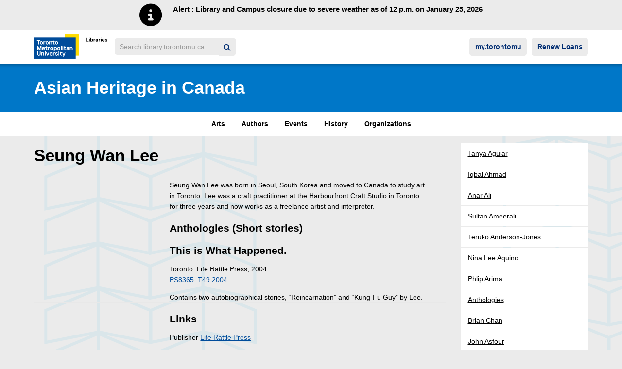

--- FILE ---
content_type: text/html; charset=UTF-8
request_url: https://library.torontomu.ca/asianheritage/authors/lee_seung_wan/
body_size: 23621
content:

<!DOCTYPE html>
<!--[if IE 8]>
<html id="ie8" class="lt-ie9 no-js" lang="en-US">
<![endif]-->
<!--[if !(IE 6) | !(IE 7) | !(IE 8)  ]><!-->
<html lang="en-US">
<!--<![endif]-->
<head>
  <meta charset="UTF-8" />
  <meta name="viewport" content="width=device-width" />
  <meta name="theme-color" content="#03599c">

  <link rel="shortcut icon" href="https://s38328.pcdn.co/asianheritage/wp-content/themes/rula_wordpress/images/favicon.ico?v=2.6.22"/>

    <!-- Google Analytics -->
  <script>
  (function(i,s,o,g,r,a,m){i['GoogleAnalyticsObject']=r;i[r]=i[r]||function(){
  (i[r].q=i[r].q||[]).push(arguments)},i[r].l=1*new Date();a=s.createElement(o),
  m=s.getElementsByTagName(o)[0];a.async=1;a.src=g;m.parentNode.insertBefore(a,m)
  })(window,document,'script','https://www.google-analytics.com/analytics.js','ga');

  ga('create', 'UA-890753-10', 'auto');
  ga('require', 'eventTracker', {
    events: ['click', 'auxclick', 'contextmenu']
  });
  ga('require', 'outboundLinkTracker', {
    events: ['click', 'auxclick', 'contextmenu'],
    linkSelector: 'a:not([ga-on])'
  });
  ga('require', 'outboundFormTracker', {
    formSelector: '.outbound-track-submits'
  });
  ga('send', 'pageview');
  </script>
  <!-- End Google Analytics -->

  <!-- Google tag (gtag.js) -->
  <script async src="https://www.googletagmanager.com/gtag/js?id=G-SJYNML89LC"></script>
  <script>
    window.dataLayer = window.dataLayer || [];
    function gtag(){dataLayer.push(arguments);}
    gtag('js', new Date());

    gtag('config', 'G-SJYNML89LC');
  </script>

  <!-- Google Tag Manager -->
  <script>(function(w,d,s,l,i){w[l]=w[l]||[];w[l].push({'gtm.start':
  new Date().getTime(),event:'gtm.js'});var f=d.getElementsByTagName(s)[0],
  j=d.createElement(s),dl=l!='dataLayer'?'&l='+l:'';j.async=true;j.src=
  'https://www.googletagmanager.com/gtm.js?id='+i+dl;f.parentNode.insertBefore(j,f);
  })(window,document,'script','dataLayer','GTM-T7ZH6HZ');</script>
  <!-- End Google Tag Manager -->

  <!--[if IE 8]>
  <link rel="stylesheet" type="text/css" media="all" href="https://s38328.pcdn.co/asianheritage/wp-content/themes/rula_wordpress/style-ie8.css" />
  <![endif]-->
  <!--[if lt IE 9]>
  <script src="https://s38328.pcdn.co/asianheritage/wp-content/themes/rula_wordpress/js/html5shiv.js"></script>
  <script src="https://s38328.pcdn.co/asianheritage/wp-content/themes/rula_wordpress/js/html5shiv-printshiv.js"></script>
  <![endif]-->

  <link rel="pingback" href="https://library.torontomu.ca/asianheritage/xmlrpc.php" />

  <title>Seung Wan Lee &#8211; Asian Heritage in Canada</title>
<meta name='robots' content='max-image-preview:large' />
	<style>img:is([sizes="auto" i], [sizes^="auto," i]) { contain-intrinsic-size: 3000px 1500px }</style>
	
<!-- Google Tag Manager for WordPress by gtm4wp.com -->
<script data-cfasync="false" data-pagespeed-no-defer>
	var gtm4wp_datalayer_name = "dataLayer";
	var dataLayer = dataLayer || [];
</script>
<!-- End Google Tag Manager for WordPress by gtm4wp.com --><link rel="alternate" type="application/rss+xml" title="Asian Heritage in Canada &raquo; Feed" href="https://library.torontomu.ca/asianheritage/feed/" />
		<style>
			.lazyload,
			.lazyloading {
				max-width: 100%;
			}
		</style>
		<script>
window._wpemojiSettings = {"baseUrl":"https:\/\/s.w.org\/images\/core\/emoji\/16.0.1\/72x72\/","ext":".png","svgUrl":"https:\/\/s.w.org\/images\/core\/emoji\/16.0.1\/svg\/","svgExt":".svg","source":{"concatemoji":"https:\/\/s38328.pcdn.co\/asianheritage\/wp-includes\/js\/wp-emoji-release.min.js?ver=6.8.3"}};
/*! This file is auto-generated */
!function(s,n){var o,i,e;function c(e){try{var t={supportTests:e,timestamp:(new Date).valueOf()};sessionStorage.setItem(o,JSON.stringify(t))}catch(e){}}function p(e,t,n){e.clearRect(0,0,e.canvas.width,e.canvas.height),e.fillText(t,0,0);var t=new Uint32Array(e.getImageData(0,0,e.canvas.width,e.canvas.height).data),a=(e.clearRect(0,0,e.canvas.width,e.canvas.height),e.fillText(n,0,0),new Uint32Array(e.getImageData(0,0,e.canvas.width,e.canvas.height).data));return t.every(function(e,t){return e===a[t]})}function u(e,t){e.clearRect(0,0,e.canvas.width,e.canvas.height),e.fillText(t,0,0);for(var n=e.getImageData(16,16,1,1),a=0;a<n.data.length;a++)if(0!==n.data[a])return!1;return!0}function f(e,t,n,a){switch(t){case"flag":return n(e,"\ud83c\udff3\ufe0f\u200d\u26a7\ufe0f","\ud83c\udff3\ufe0f\u200b\u26a7\ufe0f")?!1:!n(e,"\ud83c\udde8\ud83c\uddf6","\ud83c\udde8\u200b\ud83c\uddf6")&&!n(e,"\ud83c\udff4\udb40\udc67\udb40\udc62\udb40\udc65\udb40\udc6e\udb40\udc67\udb40\udc7f","\ud83c\udff4\u200b\udb40\udc67\u200b\udb40\udc62\u200b\udb40\udc65\u200b\udb40\udc6e\u200b\udb40\udc67\u200b\udb40\udc7f");case"emoji":return!a(e,"\ud83e\udedf")}return!1}function g(e,t,n,a){var r="undefined"!=typeof WorkerGlobalScope&&self instanceof WorkerGlobalScope?new OffscreenCanvas(300,150):s.createElement("canvas"),o=r.getContext("2d",{willReadFrequently:!0}),i=(o.textBaseline="top",o.font="600 32px Arial",{});return e.forEach(function(e){i[e]=t(o,e,n,a)}),i}function t(e){var t=s.createElement("script");t.src=e,t.defer=!0,s.head.appendChild(t)}"undefined"!=typeof Promise&&(o="wpEmojiSettingsSupports",i=["flag","emoji"],n.supports={everything:!0,everythingExceptFlag:!0},e=new Promise(function(e){s.addEventListener("DOMContentLoaded",e,{once:!0})}),new Promise(function(t){var n=function(){try{var e=JSON.parse(sessionStorage.getItem(o));if("object"==typeof e&&"number"==typeof e.timestamp&&(new Date).valueOf()<e.timestamp+604800&&"object"==typeof e.supportTests)return e.supportTests}catch(e){}return null}();if(!n){if("undefined"!=typeof Worker&&"undefined"!=typeof OffscreenCanvas&&"undefined"!=typeof URL&&URL.createObjectURL&&"undefined"!=typeof Blob)try{var e="postMessage("+g.toString()+"("+[JSON.stringify(i),f.toString(),p.toString(),u.toString()].join(",")+"));",a=new Blob([e],{type:"text/javascript"}),r=new Worker(URL.createObjectURL(a),{name:"wpTestEmojiSupports"});return void(r.onmessage=function(e){c(n=e.data),r.terminate(),t(n)})}catch(e){}c(n=g(i,f,p,u))}t(n)}).then(function(e){for(var t in e)n.supports[t]=e[t],n.supports.everything=n.supports.everything&&n.supports[t],"flag"!==t&&(n.supports.everythingExceptFlag=n.supports.everythingExceptFlag&&n.supports[t]);n.supports.everythingExceptFlag=n.supports.everythingExceptFlag&&!n.supports.flag,n.DOMReady=!1,n.readyCallback=function(){n.DOMReady=!0}}).then(function(){return e}).then(function(){var e;n.supports.everything||(n.readyCallback(),(e=n.source||{}).concatemoji?t(e.concatemoji):e.wpemoji&&e.twemoji&&(t(e.twemoji),t(e.wpemoji)))}))}((window,document),window._wpemojiSettings);
</script>
<link rel='stylesheet' id='subpages-navigation-css' href='https://s38328.pcdn.co/asianheritage/wp-content/plugins/subpages-navigation/subpages-navigation.css?ver=6.8.3' media='all' />
<style id='wp-emoji-styles-inline-css'>

	img.wp-smiley, img.emoji {
		display: inline !important;
		border: none !important;
		box-shadow: none !important;
		height: 1em !important;
		width: 1em !important;
		margin: 0 0.07em !important;
		vertical-align: -0.1em !important;
		background: none !important;
		padding: 0 !important;
	}
</style>
<link rel='stylesheet' id='wp-block-library-css' href='https://s38328.pcdn.co/asianheritage/wp-includes/css/dist/block-library/style.min.css?ver=6.8.3' media='all' />
<style id='classic-theme-styles-inline-css'>
/*! This file is auto-generated */
.wp-block-button__link{color:#fff;background-color:#32373c;border-radius:9999px;box-shadow:none;text-decoration:none;padding:calc(.667em + 2px) calc(1.333em + 2px);font-size:1.125em}.wp-block-file__button{background:#32373c;color:#fff;text-decoration:none}
</style>
<link rel='stylesheet' id='rylib-wp-block-editor-css-css' href='https://s38328.pcdn.co/asianheritage/wp-content/themes/rula_wordpress/inc/rylib-wp-block-editor/rylib-wp-block-editor.css?ver=6.8.3' media='all' />
<style id='global-styles-inline-css'>
:root{--wp--preset--aspect-ratio--square: 1;--wp--preset--aspect-ratio--4-3: 4/3;--wp--preset--aspect-ratio--3-4: 3/4;--wp--preset--aspect-ratio--3-2: 3/2;--wp--preset--aspect-ratio--2-3: 2/3;--wp--preset--aspect-ratio--16-9: 16/9;--wp--preset--aspect-ratio--9-16: 9/16;--wp--preset--color--black: #000000;--wp--preset--color--cyan-bluish-gray: #abb8c3;--wp--preset--color--white: #ffffff;--wp--preset--color--pale-pink: #f78da7;--wp--preset--color--vivid-red: #cf2e2e;--wp--preset--color--luminous-vivid-orange: #ff6900;--wp--preset--color--luminous-vivid-amber: #fcb900;--wp--preset--color--light-green-cyan: #7bdcb5;--wp--preset--color--vivid-green-cyan: #00d084;--wp--preset--color--pale-cyan-blue: #8ed1fc;--wp--preset--color--vivid-cyan-blue: #0693e3;--wp--preset--color--vivid-purple: #9b51e0;--wp--preset--gradient--vivid-cyan-blue-to-vivid-purple: linear-gradient(135deg,rgba(6,147,227,1) 0%,rgb(155,81,224) 100%);--wp--preset--gradient--light-green-cyan-to-vivid-green-cyan: linear-gradient(135deg,rgb(122,220,180) 0%,rgb(0,208,130) 100%);--wp--preset--gradient--luminous-vivid-amber-to-luminous-vivid-orange: linear-gradient(135deg,rgba(252,185,0,1) 0%,rgba(255,105,0,1) 100%);--wp--preset--gradient--luminous-vivid-orange-to-vivid-red: linear-gradient(135deg,rgba(255,105,0,1) 0%,rgb(207,46,46) 100%);--wp--preset--gradient--very-light-gray-to-cyan-bluish-gray: linear-gradient(135deg,rgb(238,238,238) 0%,rgb(169,184,195) 100%);--wp--preset--gradient--cool-to-warm-spectrum: linear-gradient(135deg,rgb(74,234,220) 0%,rgb(151,120,209) 20%,rgb(207,42,186) 40%,rgb(238,44,130) 60%,rgb(251,105,98) 80%,rgb(254,248,76) 100%);--wp--preset--gradient--blush-light-purple: linear-gradient(135deg,rgb(255,206,236) 0%,rgb(152,150,240) 100%);--wp--preset--gradient--blush-bordeaux: linear-gradient(135deg,rgb(254,205,165) 0%,rgb(254,45,45) 50%,rgb(107,0,62) 100%);--wp--preset--gradient--luminous-dusk: linear-gradient(135deg,rgb(255,203,112) 0%,rgb(199,81,192) 50%,rgb(65,88,208) 100%);--wp--preset--gradient--pale-ocean: linear-gradient(135deg,rgb(255,245,203) 0%,rgb(182,227,212) 50%,rgb(51,167,181) 100%);--wp--preset--gradient--electric-grass: linear-gradient(135deg,rgb(202,248,128) 0%,rgb(113,206,126) 100%);--wp--preset--gradient--midnight: linear-gradient(135deg,rgb(2,3,129) 0%,rgb(40,116,252) 100%);--wp--preset--font-size--small: 13px;--wp--preset--font-size--medium: 20px;--wp--preset--font-size--large: 36px;--wp--preset--font-size--x-large: 42px;--wp--preset--spacing--20: 0.44rem;--wp--preset--spacing--30: 0.67rem;--wp--preset--spacing--40: 1rem;--wp--preset--spacing--50: 1.5rem;--wp--preset--spacing--60: 2.25rem;--wp--preset--spacing--70: 3.38rem;--wp--preset--spacing--80: 5.06rem;--wp--preset--shadow--natural: 6px 6px 9px rgba(0, 0, 0, 0.2);--wp--preset--shadow--deep: 12px 12px 50px rgba(0, 0, 0, 0.4);--wp--preset--shadow--sharp: 6px 6px 0px rgba(0, 0, 0, 0.2);--wp--preset--shadow--outlined: 6px 6px 0px -3px rgba(255, 255, 255, 1), 6px 6px rgba(0, 0, 0, 1);--wp--preset--shadow--crisp: 6px 6px 0px rgba(0, 0, 0, 1);}:where(.is-layout-flex){gap: 0.5em;}:where(.is-layout-grid){gap: 0.5em;}body .is-layout-flex{display: flex;}.is-layout-flex{flex-wrap: wrap;align-items: center;}.is-layout-flex > :is(*, div){margin: 0;}body .is-layout-grid{display: grid;}.is-layout-grid > :is(*, div){margin: 0;}:where(.wp-block-columns.is-layout-flex){gap: 2em;}:where(.wp-block-columns.is-layout-grid){gap: 2em;}:where(.wp-block-post-template.is-layout-flex){gap: 1.25em;}:where(.wp-block-post-template.is-layout-grid){gap: 1.25em;}.has-black-color{color: var(--wp--preset--color--black) !important;}.has-cyan-bluish-gray-color{color: var(--wp--preset--color--cyan-bluish-gray) !important;}.has-white-color{color: var(--wp--preset--color--white) !important;}.has-pale-pink-color{color: var(--wp--preset--color--pale-pink) !important;}.has-vivid-red-color{color: var(--wp--preset--color--vivid-red) !important;}.has-luminous-vivid-orange-color{color: var(--wp--preset--color--luminous-vivid-orange) !important;}.has-luminous-vivid-amber-color{color: var(--wp--preset--color--luminous-vivid-amber) !important;}.has-light-green-cyan-color{color: var(--wp--preset--color--light-green-cyan) !important;}.has-vivid-green-cyan-color{color: var(--wp--preset--color--vivid-green-cyan) !important;}.has-pale-cyan-blue-color{color: var(--wp--preset--color--pale-cyan-blue) !important;}.has-vivid-cyan-blue-color{color: var(--wp--preset--color--vivid-cyan-blue) !important;}.has-vivid-purple-color{color: var(--wp--preset--color--vivid-purple) !important;}.has-black-background-color{background-color: var(--wp--preset--color--black) !important;}.has-cyan-bluish-gray-background-color{background-color: var(--wp--preset--color--cyan-bluish-gray) !important;}.has-white-background-color{background-color: var(--wp--preset--color--white) !important;}.has-pale-pink-background-color{background-color: var(--wp--preset--color--pale-pink) !important;}.has-vivid-red-background-color{background-color: var(--wp--preset--color--vivid-red) !important;}.has-luminous-vivid-orange-background-color{background-color: var(--wp--preset--color--luminous-vivid-orange) !important;}.has-luminous-vivid-amber-background-color{background-color: var(--wp--preset--color--luminous-vivid-amber) !important;}.has-light-green-cyan-background-color{background-color: var(--wp--preset--color--light-green-cyan) !important;}.has-vivid-green-cyan-background-color{background-color: var(--wp--preset--color--vivid-green-cyan) !important;}.has-pale-cyan-blue-background-color{background-color: var(--wp--preset--color--pale-cyan-blue) !important;}.has-vivid-cyan-blue-background-color{background-color: var(--wp--preset--color--vivid-cyan-blue) !important;}.has-vivid-purple-background-color{background-color: var(--wp--preset--color--vivid-purple) !important;}.has-black-border-color{border-color: var(--wp--preset--color--black) !important;}.has-cyan-bluish-gray-border-color{border-color: var(--wp--preset--color--cyan-bluish-gray) !important;}.has-white-border-color{border-color: var(--wp--preset--color--white) !important;}.has-pale-pink-border-color{border-color: var(--wp--preset--color--pale-pink) !important;}.has-vivid-red-border-color{border-color: var(--wp--preset--color--vivid-red) !important;}.has-luminous-vivid-orange-border-color{border-color: var(--wp--preset--color--luminous-vivid-orange) !important;}.has-luminous-vivid-amber-border-color{border-color: var(--wp--preset--color--luminous-vivid-amber) !important;}.has-light-green-cyan-border-color{border-color: var(--wp--preset--color--light-green-cyan) !important;}.has-vivid-green-cyan-border-color{border-color: var(--wp--preset--color--vivid-green-cyan) !important;}.has-pale-cyan-blue-border-color{border-color: var(--wp--preset--color--pale-cyan-blue) !important;}.has-vivid-cyan-blue-border-color{border-color: var(--wp--preset--color--vivid-cyan-blue) !important;}.has-vivid-purple-border-color{border-color: var(--wp--preset--color--vivid-purple) !important;}.has-vivid-cyan-blue-to-vivid-purple-gradient-background{background: var(--wp--preset--gradient--vivid-cyan-blue-to-vivid-purple) !important;}.has-light-green-cyan-to-vivid-green-cyan-gradient-background{background: var(--wp--preset--gradient--light-green-cyan-to-vivid-green-cyan) !important;}.has-luminous-vivid-amber-to-luminous-vivid-orange-gradient-background{background: var(--wp--preset--gradient--luminous-vivid-amber-to-luminous-vivid-orange) !important;}.has-luminous-vivid-orange-to-vivid-red-gradient-background{background: var(--wp--preset--gradient--luminous-vivid-orange-to-vivid-red) !important;}.has-very-light-gray-to-cyan-bluish-gray-gradient-background{background: var(--wp--preset--gradient--very-light-gray-to-cyan-bluish-gray) !important;}.has-cool-to-warm-spectrum-gradient-background{background: var(--wp--preset--gradient--cool-to-warm-spectrum) !important;}.has-blush-light-purple-gradient-background{background: var(--wp--preset--gradient--blush-light-purple) !important;}.has-blush-bordeaux-gradient-background{background: var(--wp--preset--gradient--blush-bordeaux) !important;}.has-luminous-dusk-gradient-background{background: var(--wp--preset--gradient--luminous-dusk) !important;}.has-pale-ocean-gradient-background{background: var(--wp--preset--gradient--pale-ocean) !important;}.has-electric-grass-gradient-background{background: var(--wp--preset--gradient--electric-grass) !important;}.has-midnight-gradient-background{background: var(--wp--preset--gradient--midnight) !important;}.has-small-font-size{font-size: var(--wp--preset--font-size--small) !important;}.has-medium-font-size{font-size: var(--wp--preset--font-size--medium) !important;}.has-large-font-size{font-size: var(--wp--preset--font-size--large) !important;}.has-x-large-font-size{font-size: var(--wp--preset--font-size--x-large) !important;}
:where(.wp-block-post-template.is-layout-flex){gap: 1.25em;}:where(.wp-block-post-template.is-layout-grid){gap: 1.25em;}
:where(.wp-block-columns.is-layout-flex){gap: 2em;}:where(.wp-block-columns.is-layout-grid){gap: 2em;}
:root :where(.wp-block-pullquote){font-size: 1.5em;line-height: 1.6;}
</style>
<link rel='stylesheet' id='pb-accordion-blocks-style-css' href='https://s38328.pcdn.co/asianheritage/wp-content/plugins/accordion-blocks/build/index.css?ver=1.5.0' media='all' />
<link rel='stylesheet' id='add-anchor-links-style-css' href='https://s38328.pcdn.co/asianheritage/wp-content/plugins/add-anchor-links/assets/css/add-anchor-links.css?ver=1.0.2' media='all' />
<link rel='stylesheet' id='rylib-alma-collection-css-css' href='https://s38328.pcdn.co/asianheritage/wp-content/themes/rula_wordpress/shortcodes/rylib-alma-collections/rylib-alma-collections.css?ver=2.6.22' media='all' />
<link rel='stylesheet' id='shortcode-lawlib-omni-search-bar-css-css' href='https://s38328.pcdn.co/asianheritage/wp-content/themes/rula_wordpress/shortcodes/lawlib-omni-search-bar/shortcode-lawlib-omni-search-bar-css.css?ver=2.6.22' media='all' />
<link rel='stylesheet' id='rylib-workshop-events-css-css' href='https://s38328.pcdn.co/asianheritage/wp-content/themes/rula_wordpress/shortcodes/rylib-workshop-events/rylib-workshop-events.css?ver=2.6.22' media='all' />
<link rel='stylesheet' id='fontawesome-free-web-css' href='https://s38328.pcdn.co/asianheritage/wp-content/themes/rula_wordpress/vendor/fontawesome-free-6.1.1-web/css/all.min.css?ver=6.1.1' media='all' />
<link rel='stylesheet' id='fontawesome-v4-shims-css' href='https://s38328.pcdn.co/asianheritage/wp-content/themes/rula_wordpress/vendor/fontawesome-free-6.1.1-web/css/v4-shims.css?ver=6.1.1' media='all' />
<link rel='stylesheet' id='fontawesome-free-web-6.4.2-css' href='https://s38328.pcdn.co/asianheritage/wp-content/themes/rula_wordpress/vendor/fontawesome-free-6.4.2-web/css/all.min.css?ver=6.4.2' media='all' />
<link rel='stylesheet' id='bootstrap-style-css' href='https://s38328.pcdn.co/asianheritage/wp-content/themes/rula_wordpress/vendor/bootstrap-3.3.7/css/bootstrap.min.css?ver=3.3.7' media='all' />
<link rel='stylesheet' id='web-styles-css' href='https://s38328.pcdn.co/asianheritage/wp-content/themes/rula_wordpress/style.css?ver=2.6.22' media='all' />
<link rel='stylesheet' id='rylib-common-css' href='https://s38328.pcdn.co/asianheritage/wp-content/themes/rula_wordpress/css/rylib-common.css?ver=2.6.22' media='all' />
<link rel='stylesheet' id='rula-wordpress-style-css' href='https://s38328.pcdn.co/asianheritage/wp-content/themes/rula_wordpress/css/rula-style.css?ver=2.6.22' media='all' />
<link rel='stylesheet' id='rula-ribbons-style-css' href='https://s38328.pcdn.co/asianheritage/wp-content/themes/rula_wordpress/css/ribbons.css?ver=2.6.22' media='all' />
<link rel='stylesheet' id='rula-feed2js-style-css' href='https://s38328.pcdn.co/asianheritage/wp-content/themes/rula_wordpress/css/feed2js.css?ver=2.6.22' media='all' />
<link rel='stylesheet' id='rula-flex-blocks-style-css' href='https://s38328.pcdn.co/asianheritage/wp-content/themes/rula_wordpress/css/flex-blocks.css?ver=2.6.22' media='all' />
<link rel='stylesheet' id='rula-subpages-navigation-style-css' href='https://s38328.pcdn.co/asianheritage/wp-content/themes/rula_wordpress/css/rula-subpages-navigation.css?ver=2.6.22' media='all' />
<link rel='stylesheet' id='jcarousel-style-css' href='https://s38328.pcdn.co/asianheritage/wp-content/themes/rula_wordpress/css/jcarousel.css?ver=0.3.5' media='all' />
<link rel='stylesheet' id='font-awesome-css' href='https://s38328.pcdn.co/asianheritage/wp-content/themes/rula_wordpress/vendor/font-awesome/css/all.min.css?ver=6.1.1' media='all' />
<style id='block-visibility-screen-size-styles-inline-css'>
/* Large screens (desktops, 992px and up) */
@media ( min-width: 992px ) {
	.block-visibility-hide-large-screen {
		display: none !important;
	}
}

/* Medium screens (tablets, between 768px and 992px) */
@media ( min-width: 768px ) and ( max-width: 991.98px ) {
	.block-visibility-hide-medium-screen {
		display: none !important;
	}
}

/* Small screens (mobile devices, less than 768px) */
@media ( max-width: 767.98px ) {
	.block-visibility-hide-small-screen {
		display: none !important;
	}
}
</style>
<script src="https://s38328.pcdn.co/asianheritage/wp-includes/js/jquery/jquery.min.js?ver=3.7.1" id="jquery-core-js"></script>
<script src="https://s38328.pcdn.co/asianheritage/wp-includes/js/jquery/jquery-migrate.min.js?ver=3.4.1" id="jquery-migrate-js"></script>
<script src="https://s38328.pcdn.co/asianheritage/wp-content/plugins/subpages-navigation/subpages-navigation.js?ver=6.8.3" id="subpages-navigation-js"></script>
<link rel="https://api.w.org/" href="https://library.torontomu.ca/asianheritage/wp-json/" /><link rel="alternate" title="JSON" type="application/json" href="https://library.torontomu.ca/asianheritage/wp-json/wp/v2/pages/477" /><link rel="EditURI" type="application/rsd+xml" title="RSD" href="https://library.torontomu.ca/asianheritage/xmlrpc.php?rsd" />
<meta name="generator" content="WordPress 6.8.3" />
<link rel="canonical" href="https://library.torontomu.ca/asianheritage/authors/lee_seung_wan/" />
<link rel='shortlink' href='https://library.torontomu.ca/asianheritage/?p=477' />
<link rel="alternate" title="oEmbed (JSON)" type="application/json+oembed" href="https://library.torontomu.ca/asianheritage/wp-json/oembed/1.0/embed?url=https%3A%2F%2Flibrary.torontomu.ca%2Fasianheritage%2Fauthors%2Flee_seung_wan%2F" />
<link rel="alternate" title="oEmbed (XML)" type="text/xml+oembed" href="https://library.torontomu.ca/asianheritage/wp-json/oembed/1.0/embed?url=https%3A%2F%2Flibrary.torontomu.ca%2Fasianheritage%2Fauthors%2Flee_seung_wan%2F&#038;format=xml" />
<link rel="stylesheet" type="text/css" media="all" href="https://library.torontomu.ca/wp-content/themes/rula_wordpress/custom-css/siteasian.css" />
<!-- Google Tag Manager for WordPress by gtm4wp.com -->
<!-- GTM Container placement set to footer -->
<script data-cfasync="false" data-pagespeed-no-defer>
</script>
<!-- End Google Tag Manager for WordPress by gtm4wp.com -->		<script>
			document.documentElement.className = document.documentElement.className.replace('no-js', 'js');
		</script>
				<style>
			.no-js img.lazyload {
				display: none;
			}

			figure.wp-block-image img.lazyloading {
				min-width: 150px;
			}

			.lazyload,
			.lazyloading {
				--smush-placeholder-width: 100px;
				--smush-placeholder-aspect-ratio: 1/1;
				width: var(--smush-image-width, var(--smush-placeholder-width)) !important;
				aspect-ratio: var(--smush-image-aspect-ratio, var(--smush-placeholder-aspect-ratio)) !important;
			}

						.lazyload, .lazyloading {
				opacity: 0;
			}

			.lazyloaded {
				opacity: 1;
				transition: opacity 400ms;
				transition-delay: 0ms;
			}

					</style>
				<style id="wp-custom-css">
			.local-header a {
	text-decoration: none;
}
/* Centre Alert Message */
div.alert-message div.col-xs-12 {display: flex;
	justify-content: center;
}		</style>
		</head>

<body class="wp-singular page-template-default page page-id-477 page-child parent-pageid-16 wp-theme-rula_wordpress">
  <!-- Google Tag Manager (noscript) -->
  <noscript><iframe data-src="https://www.googletagmanager.com/ns.html?id=GTM-T7ZH6HZ"
  height="0" width="0" style="display:none;visibility:hidden" src="[data-uri]" class="lazyload" data-load-mode="1"></iframe></noscript>
  <!-- End Google Tag Manager (noscript) -->
  
    <a class="assistive-text btn" href="#local-navigation">Skip to main menu</a>
    <a class="assistive-text btn" href="#main">Skip to content</a>

  
<div class="alert-message alert-message-bg-grey"">
  <div class="container">
    <div class="row">
      <div class="col-xs-12" style="display:flex;">
        <i style="font-size: 3em; margin-right: 0.5em;" class="fa fa-info-circle" aria-hidden="true"></i>
        <div>Alert : Library and Campus closure due to severe weather as of 12 p.m. on January 25, 2026</div>
      </div>
    </div>
  </div>
</div>
  
  <header class="global-header-top">
  <div class="container">
    <div class="row">
      <div class="col-xs-12">
        <nav class="navbar">
          <div class="container-fluid">
            <!-- Brand and toggle get grouped for better mobile display -->
            <div class="navbar-header">

              <!-- RULA Logo standalone site compatability -->
              
              <a class="navbar-brand" href="https://library.torontomu.ca/" ga-on="click" ga-event-category="Navigation" ga-event-action="Header click" ga-event-label="Logo"><img data-src="https://s38328.pcdn.co/asianheritage/wp-content/themes/rula_wordpress/images/TMU-Libraries-rgb.png" alt="" src="[data-uri]" class="lazyload"><span class="sr-only">Toronto Metropolitan University Library homepage</span></a>

              <div class="navbar-toggle-wrap">
                <button type="button" class="navbar-toggle collapsed" data-toggle="collapse" data-target="#site-search-form" aria-expanded="false">
                  <span class="sr-only">Toggle search form</span>
                  <i class="fa fa-search" title="Toggle search form"></i>
                </button>
                <button type="button" class="navbar-toggle collapsed" data-toggle="collapse" data-target="#global-navigation" aria-expanded="false">
                  <span class="sr-only">Toggle navigation</span>
                  <i class="fa fa-bars" title="Toggle navigation"></i>
                </button>
              </div>
            </div>

            <!-- Site Search -->
            
            <div class="collapse navbar-collapse navbar-left" id="site-search-form">
              <div class="rylib-search-form">
                <form action="https://library.torontomu.ca/asianheritage/" method="get" data-ga-event-category="Search / Resource Discovery" data-ga-event-action="Site search" data-ga-event-label="Search WordPress">
                    <label for="site-search" class="form-label mb-0 me-2 sr-only">Search</label>
                    <input id="site-search" type="text" name="s" class="form-control" placeholder="Search library.torontomu.ca" required="" value="">
                  <button aria-label="Search" type="submit"><i class="fa fa-search" title="Search"></i></button>
                </form>
              </div>
            </div>

            <!-- Global Header Top Navigation Area -->
            <div class="collapse navbar-collapse navbar-right" id="global-navigation">
              <ul class="nav navbar-nav" role="navigation">
                <li id="menu-item-31015" class="menu-item menu-item-type-custom menu-item-object-custom menu-item-31015"><a href="https://my.torontomu.ca" ga-on="click" ga-event-category="Navigation" ga-event-action="Header click" ga-event-label="my.torontomu">my.torontomu</a></li>
<li id="menu-item-30963" class="menu-item menu-item-type-custom menu-item-object-custom menu-item-30963"><a href="https://torontomu.primo.exlibrisgroup.com/discovery/account?vid=01OCUL_TMU:01OCUL_TMU" ga-on="click" ga-event-category="Navigation" ga-event-action="Header click" ga-event-label="Renew Loans">Renew Loans</a></li>
              </ul>
            </div>
          </div><!-- /.container-fluid -->
        </nav>
      </div>
    </div>
  </div>
</header>


  
      
<header class="local-header">
  <div class="container">
    <div class="row">
      <div class="col-xs-12">
              <span class="h1"><a href="https://library.torontomu.ca/asianheritage">Asian Heritage in Canada</a></span>
            </div>
    </div>
  </div>
    <div class="local-header-navigation">
    <div class="container">
      <div class="navbar-header">
        <a class="navbar-brand" href="https://library.torontomu.ca/asianheritage">Home</a>
        <button type="button" class="navbar-toggle collapsed" data-toggle="collapse" data-target="#local-header-navbar" aria-expanded="false">
          <span class="sr-only">Toggle navigation</span>
          <i class="fa fa-angle-down" title="Toggle navigation"></i>
        </button>
      </div>
      <div id="local-header-navbar" class="collapse navbar-collapse"><ul id="menu-local-navigation" class="nav navbar-nav"><li itemscope="itemscope" itemtype="https://www.schema.org/SiteNavigationElement" id="menu-item-8138" class="menu-item menu-item-type-post_type menu-item-object-page menu-item-8138"><a title="Arts" href="https://library.torontomu.ca/asianheritage/arts/">Arts</a></li>
<li itemscope="itemscope" itemtype="https://www.schema.org/SiteNavigationElement" id="menu-item-8140" class="menu-item menu-item-type-post_type menu-item-object-page current-page-ancestor menu-item-8140"><a title="Authors" href="https://library.torontomu.ca/asianheritage/authors/">Authors</a></li>
<li itemscope="itemscope" itemtype="https://www.schema.org/SiteNavigationElement" id="menu-item-8139" class="menu-item menu-item-type-post_type menu-item-object-page menu-item-8139"><a title="Events" href="https://library.torontomu.ca/asianheritage/events/">Events</a></li>
<li itemscope="itemscope" itemtype="https://www.schema.org/SiteNavigationElement" id="menu-item-8141" class="menu-item menu-item-type-post_type menu-item-object-page menu-item-8141"><a title="History" href="https://library.torontomu.ca/asianheritage/history/">History</a></li>
<li itemscope="itemscope" itemtype="https://www.schema.org/SiteNavigationElement" id="menu-item-8142" class="menu-item menu-item-type-post_type menu-item-object-page menu-item-8142"><a title="Organizations" href="https://library.torontomu.ca/asianheritage/organizations/">Organizations</a></li>
</ul></div>    </div>
  </div>
  </header>

  
  
  <div id="main" class="clear">
  
<div class="container" style="margin-top: 1em;">

  <div class="row">

    <div id="primary" class="col-xs-12 col-md-9">
          
    
      
<article id="post-477" class="post-477 page type-page status-publish hentry">
			<header class="entry-header">
			<h1 class="entry-title">Seung Wan Lee</h1>
		</header><!-- .entry-header -->
	
	<div class="entry-content">

		
		<section class="bottomborder">
<div class="narrow"></div>
<div class="wide">
<p>Seung Wan Lee was born in Seoul, South Korea and moved to Canada to study art in Toronto. Lee was a craft practitioner at the Harbourfront Craft Studio in Toronto for three years and now works as a freelance artist and interpreter.</p>
</div>
</section>
<section class="bottomborder">
<div class="narrow"></div>
<div class="wide">
<h3><a href="#anthologies-short-stories" aria-hidden="true" class="aal_anchor" id="anthologies-short-stories"><svg aria-hidden="true" class="aal_svg" height="16" version="1.1" viewBox="0 0 16 16" width="16"><path fill-rule="evenodd" d="M4 9h1v1H4c-1.5 0-3-1.69-3-3.5S2.55 3 4 3h4c1.45 0 3 1.69 3 3.5 0 1.41-.91 2.72-2 3.25V8.59c.58-.45 1-1.27 1-2.09C10 5.22 8.98 4 8 4H4c-.98 0-2 1.22-2 2.5S3 9 4 9zm9-3h-1v1h1c1 0 2 1.22 2 2.5S13.98 12 13 12H9c-.98 0-2-1.22-2-2.5 0-.83.42-1.64 1-2.09V6.25c-1.09.53-2 1.84-2 3.25C6 11.31 7.55 13 9 13h4c1.45 0 3-1.69 3-3.5S14.5 6 13 6z"></path></svg></a>Anthologies (Short stories)</h3>
<h3><a href="#this-is-what-happened" aria-hidden="true" class="aal_anchor" id="this-is-what-happened"><svg aria-hidden="true" class="aal_svg" height="16" version="1.1" viewBox="0 0 16 16" width="16"><path fill-rule="evenodd" d="M4 9h1v1H4c-1.5 0-3-1.69-3-3.5S2.55 3 4 3h4c1.45 0 3 1.69 3 3.5 0 1.41-.91 2.72-2 3.25V8.59c.58-.45 1-1.27 1-2.09C10 5.22 8.98 4 8 4H4c-.98 0-2 1.22-2 2.5S3 9 4 9zm9-3h-1v1h1c1 0 2 1.22 2 2.5S13.98 12 13 12H9c-.98 0-2-1.22-2-2.5 0-.83.42-1.64 1-2.09V6.25c-1.09.53-2 1.84-2 3.25C6 11.31 7.55 13 9 13h4c1.45 0 3-1.69 3-3.5S14.5 6 13 6z"></path></svg></a>This is What Happened.</h3>
<p>Toronto: Life Rattle Press, 2004.<br />
<a href="https://torontomu.primo.exlibrisgroup.com/discovery/fulldisplay?vid=01OCUL_TMU:01OCUL_TMU&#038;docid=alma991004726629708636">PS8365 .T49 2004</a></p>
<p>Contains two autobiographical stories, &#8220;Reincarnation&#8221; and &#8220;Kung-Fu Guy&#8221; by Lee.</p>
</div>
</section>
<section>
<div class="narrow"></div>
<div class="wide">
<h3><a href="#links" aria-hidden="true" class="aal_anchor" id="links"><svg aria-hidden="true" class="aal_svg" height="16" version="1.1" viewBox="0 0 16 16" width="16"><path fill-rule="evenodd" d="M4 9h1v1H4c-1.5 0-3-1.69-3-3.5S2.55 3 4 3h4c1.45 0 3 1.69 3 3.5 0 1.41-.91 2.72-2 3.25V8.59c.58-.45 1-1.27 1-2.09C10 5.22 8.98 4 8 4H4c-.98 0-2 1.22-2 2.5S3 9 4 9zm9-3h-1v1h1c1 0 2 1.22 2 2.5S13.98 12 13 12H9c-.98 0-2-1.22-2-2.5 0-.83.42-1.64 1-2.09V6.25c-1.09.53-2 1.84-2 3.25C6 11.31 7.55 13 9 13h4c1.45 0 3-1.69 3-3.5S14.5 6 13 6z"></path></svg></a>Links</h3>
<p>Publisher <a href="http://liferattle.ca/publishing/">Life Rattle Press</a></p>
</div>
</section>
		
		
		<footer class="entry-meta">
								</footer><!-- .entry-meta -->

	</div><!-- .entry-content -->
	
</article><!-- #post-477 -->

    </div><!-- #primary -->

    
<div class="col-xs-12 col-sm-3 widget-area" role="complementary">
  
    <aside id="olt-subpages-navigation-widget-2" class="widget widget_subpages_navigation">      <ul class="subpages-navi subpages-navi-widget subpages-navi-collapsible subpages-navi-auto-expand">
          <li class="subpages-navi-node subpages-navi-level-0">
    <a href="https://library.torontomu.ca/asianheritage/authors/aguiar/">Tanya Aguiar</a>
  </li>
  <li class="subpages-navi-node subpages-navi-level-0">
    <a href="https://library.torontomu.ca/asianheritage/authors/ahmad/">Iqbal Ahmad</a>
  </li>
  <li class="subpages-navi-node subpages-navi-level-0">
    <a href="https://library.torontomu.ca/asianheritage/authors/ali/">Anar Ali</a>
  </li>
  <li class="subpages-navi-node subpages-navi-level-0">
    <a href="https://library.torontomu.ca/asianheritage/authors/ameerali/">Sultan Ameerali</a>
  </li>
  <li class="subpages-navi-node subpages-navi-level-0">
    <a href="https://library.torontomu.ca/asianheritage/authors/anderson_jones/">Teruko Anderson-Jones</a>
  </li>
  <li class="subpages-navi-node subpages-navi-level-0">
    <a href="https://library.torontomu.ca/asianheritage/authors/aquino/">Nina Lee Aquino</a>
  </li>
  <li class="subpages-navi-node subpages-navi-level-0">
    <a href="https://library.torontomu.ca/asianheritage/authors/arima/">Phlip Arima</a>
  </li>
  <li class="subpages-navi-node subpages-navi-level-0">
    <a href="https://library.torontomu.ca/asianheritage/authors/anthologies/">Anthologies</a>
  </li>
  <li class="subpages-navi-node subpages-navi-level-0">
    <a href="https://library.torontomu.ca/asianheritage/authors/chan_brian/">Brian Chan</a>
  </li>
  <li class="subpages-navi-node subpages-navi-level-0">
    <a href="https://library.torontomu.ca/asianheritage/authors/asfour/">John Asfour</a>
  </li>
  <li class="subpages-navi-node subpages-navi-level-0">
    <a href="https://library.torontomu.ca/asianheritage/authors/ashraf/">Moin Ashraf</a>
  </li>
  <li class="subpages-navi-node subpages-navi-level-0">
    <a href="https://library.torontomu.ca/asianheritage/authors/aureus/">Leon Aureus</a>
  </li>
  <li class="subpages-navi-node subpages-navi-level-0">
    <a href="https://library.torontomu.ca/asianheritage/authors/badami/">Anita Rau Badami</a>
  </li>
  <li class="subpages-navi-node subpages-navi-level-0">
    <a href="https://library.torontomu.ca/asianheritage/authors/bagchee/">Shyamal Bagchee</a>
  </li>
  <li class="subpages-navi-node subpages-navi-level-0">
    <a href="https://library.torontomu.ca/asianheritage/authors/bak/">Louise Bak</a>
  </li>
  <li class="subpages-navi-node subpages-navi-level-0">
    <a href="https://library.torontomu.ca/asianheritage/authors/boga/">Hiro Boga</a>
  </li>
  <li class="subpages-navi-node subpages-navi-level-0">
    <a href="https://library.torontomu.ca/asianheritage/authors/boparai/">Gurdev Singh Boparai</a>
  </li>
  <li class="subpages-navi-node subpages-navi-level-0">
    <a href="https://library.torontomu.ca/asianheritage/authors/boyagoda/">Randy Boyagoda</a>
  </li>
  <li class="subpages-navi-node subpages-navi-level-0">
    <a href="https://library.torontomu.ca/asianheritage/authors/baldwin/">Shauna Singh Baldwin</a>
  </li>
  <li class="subpages-navi-node subpages-navi-level-0">
    <a href="https://library.torontomu.ca/asianheritage/authors/banerji/">Anurima Banerji</a>
  </li>
  <li class="subpages-navi-node subpages-navi-level-0">
    <a href="https://library.torontomu.ca/asianheritage/authors/bannerji_himani/">Himani Bannerji</a>
  </li>
  <li class="subpages-navi-node subpages-navi-level-0">
    <a href="https://library.torontomu.ca/asianheritage/authors/bannerji_kaushalya/">Kaushalya Bannerji</a>
  </li>
  <li class="subpages-navi-node subpages-navi-level-0">
    <a href="https://library.torontomu.ca/asianheritage/authors/barbosa/">Silviano C. Barbosa</a>
  </li>
  <li class="subpages-navi-node subpages-navi-level-0">
    <a href="https://library.torontomu.ca/asianheritage/authors/basmajian/">Shant Basmajian</a>
  </li>
  <li class="subpages-navi-node subpages-navi-level-0">
    <a href="https://library.torontomu.ca/asianheritage/authors/basran/">Gurjinder Basran</a>
  </li>
  <li class="subpages-navi-node subpages-navi-level-0">
    <a href="https://library.torontomu.ca/asianheritage/authors/basu/">Kunal Basu</a>
  </li>
  <li class="subpages-navi-node subpages-navi-level-0">
    <a href="https://library.torontomu.ca/asianheritage/authors/bates/">Judy Fong Bates</a>
  </li>
  <li class="subpages-navi-node subpages-navi-level-0">
    <a href="https://library.torontomu.ca/asianheritage/authors/begamudre/">Ven Begamudré</a>
  </li>
  <li class="subpages-navi-node subpages-navi-level-0">
    <a href="https://library.torontomu.ca/asianheritage/authors/bhabra/">H. S. Bhabra</a>
  </li>
  <li class="subpages-navi-node subpages-navi-level-0">
    <a href="https://library.torontomu.ca/asianheritage/authors/bissoondath/">Neil Bissoondath</a>
  </li>
  <li class="subpages-navi-node subpages-navi-level-0">
    <a href="https://library.torontomu.ca/asianheritage/authors/bitar/">Walid Bitar</a>
  </li>
  <li class="subpages-navi-node subpages-navi-level-0">
    <a href="https://library.torontomu.ca/asianheritage/authors/bose/">Rana Bose</a>
  </li>
  <li class="subpages-navi-node subpages-navi-level-0">
    <a href="https://library.torontomu.ca/asianheritage/authors/chan_marjorie/">Marjorie Chan</a>
  </li>
  <li class="subpages-navi-node subpages-navi-level-0">
    <a href="https://library.torontomu.ca/asianheritage/authors/chan_marty/">Marty Chan</a>
  </li>
  <li class="subpages-navi-node subpages-navi-level-0">
    <a href="https://library.torontomu.ca/asianheritage/authors/chan_may/">May Chan</a>
  </li>
  <li class="subpages-navi-node subpages-navi-level-0">
    <a href="https://library.torontomu.ca/asianheritage/authors/chan_weyman/">Weyman Chan</a>
  </li>
  <li class="subpages-navi-node subpages-navi-level-0">
    <a href="https://library.torontomu.ca/asianheritage/authors/chao/">Lien Chao</a>
  </li>
  <li class="subpages-navi-node subpages-navi-level-0">
    <a href="https://library.torontomu.ca/asianheritage/authors/chen_ying/">Ying Chen</a>
  </li>
  <li class="subpages-navi-node subpages-navi-level-0">
    <a href="https://library.torontomu.ca/asianheritage/authors/cheuk/">Sam Cheuk</a>
  </li>
  <li class="subpages-navi-node subpages-navi-level-0">
    <a href="https://library.torontomu.ca/asianheritage/authors/chong_kevin/">Kevin Chong</a>
  </li>
  <li class="subpages-navi-node subpages-navi-level-0">
    <a href="https://library.torontomu.ca/asianheritage/authors/chong_denise/">Denise Chong</a>
  </li>
  <li class="subpages-navi-node subpages-navi-level-0">
    <a href="https://library.torontomu.ca/asianheritage/authors/choy/">Wayson Choy</a>
  </li>
  <li class="subpages-navi-node subpages-navi-level-0">
    <a href="https://library.torontomu.ca/asianheritage/authors/chu/">Hien The Chu</a>
  </li>
  <li class="subpages-navi-node subpages-navi-level-0">
    <a href="https://library.torontomu.ca/asianheritage/authors/clarkson/">Adrienne Clarkson</a>
  </li>
  <li class="subpages-navi-node subpages-navi-level-0">
    <a href="https://library.torontomu.ca/asianheritage/authors/coopsammy/">Madeline Coopsammy</a>
  </li>
  <li class="subpages-navi-node subpages-navi-level-0">
    <a href="https://library.torontomu.ca/asianheritage/authors/crusz/">Rienzi Crusz</a>
  </li>
  <li class="subpages-navi-node subpages-navi-level-0">
    <a href="https://library.torontomu.ca/asianheritage/authors/davidar/">David Davidar</a>
  </li>
  <li class="subpages-navi-node subpages-navi-level-0">
    <a href="https://library.torontomu.ca/asianheritage/authors/farhoud/">Abla Farhoud</a>
  </li>
  <li class="subpages-navi-node subpages-navi-level-0">
    <a href="https://library.torontomu.ca/asianheritage/authors/dabydeen/">Cyril Dabydeen</a>
  </li>
  <li class="subpages-navi-node subpages-navi-level-0">
    <a href="https://library.torontomu.ca/asianheritage/authors/dcosta/">Jasmine Anita Yvette D&#039;Costa</a>
  </li>
  <li class="subpages-navi-node subpages-navi-level-0">
    <a href="https://library.torontomu.ca/asianheritage/authors/deckha/">Nitin Deckha</a>
  </li>
  <li class="subpages-navi-node subpages-navi-level-0">
    <a href="https://library.torontomu.ca/asianheritage/authors/deonandan/">Raywat Deonandan</a>
  </li>
  <li class="subpages-navi-node subpages-navi-level-0">
    <a href="https://library.torontomu.ca/asianheritage/authors/dhaliwal/">Ranj Dhaliwal</a>
  </li>
  <li class="subpages-navi-node subpages-navi-level-0">
    <a href="https://library.torontomu.ca/asianheritage/authors/doctor/">Farzana Doctor</a>
  </li>
  <li class="subpages-navi-node subpages-navi-level-0">
    <a href="https://library.torontomu.ca/asianheritage/authors/dulai/">Phinder Dulai</a>
  </li>
  <li class="subpages-navi-node subpages-navi-level-0">
    <a href="https://library.torontomu.ca/asianheritage/authors/dunlop/">Rishma Dunlop</a>
  </li>
  <li class="subpages-navi-node subpages-navi-level-0">
    <a href="https://library.torontomu.ca/asianheritage/authors/eaton/">Winnifred Eaton (Onoto Watanna)</a>
  </li>
  <li class="subpages-navi-node subpages-navi-level-0">
    <a href="https://library.torontomu.ca/asianheritage/authors/espinet/">Ramabai Espinet</a>
  </li>
  <li class="subpages-navi-node subpages-navi-level-0">
    <a href="https://library.torontomu.ca/asianheritage/authors/farooqi/">Musharraf Ali Farooqi</a>
  </li>
  <li class="subpages-navi-node subpages-navi-level-0">
    <a href="https://library.torontomu.ca/asianheritage/authors/fong/">Deanna Fong</a>
  </li>
  <li class="subpages-navi-node subpages-navi-level-0">
    <a href="https://library.torontomu.ca/asianheritage/authors/fujino/">David Fujino</a>
  </li>
  <li class="subpages-navi-node subpages-navi-level-0">
    <a href="https://library.torontomu.ca/asianheritage/authors/garebian/">Keith Garebian</a>
  </li>
  <li class="subpages-navi-node subpages-navi-level-0">
    <a href="https://library.torontomu.ca/asianheritage/authors/gatchalian/">C.E. Gatchalian</a>
  </li>
  <li class="subpages-navi-node subpages-navi-level-0">
    <a href="https://library.torontomu.ca/asianheritage/authors/ghaffar/">Asher Ghaffar</a>
  </li>
  <li class="subpages-navi-node subpages-navi-level-0">
    <a href="https://library.torontomu.ca/asianheritage/authors/ghatage/">Shree Ghatage</a>
  </li>
  <li class="subpages-navi-node subpages-navi-level-0">
    <a href="https://library.torontomu.ca/asianheritage/authors/ghosh/">Suparna Ghosh</a>
  </li>
  <li class="subpages-navi-node subpages-navi-level-0">
    <a href="https://library.torontomu.ca/asianheritage/authors/gill/">Stephen Gill</a>
  </li>
  <li class="subpages-navi-node subpages-navi-level-0">
    <a href="https://library.torontomu.ca/asianheritage/authors/gill_kuldip/">Kuldip Gill</a>
  </li>
  <li class="subpages-navi-node subpages-navi-level-0">
    <a href="https://library.torontomu.ca/asianheritage/authors/gill_lakshmi/">Lakshmi Gill</a>
  </li>
  <li class="subpages-navi-node subpages-navi-level-0">
    <a href="https://library.torontomu.ca/asianheritage/authors/gilmore/">Rachna Gilmore</a>
  </li>
  <li class="subpages-navi-node subpages-navi-level-0">
    <a href="https://library.torontomu.ca/asianheritage/authors/goh/">Goh Poh Seng</a>
  </li>
  <li class="subpages-navi-node subpages-navi-level-0">
    <a href="https://library.torontomu.ca/asianheritage/authors/goto/">Hiromi Goto</a>
  </li>
  <li class="subpages-navi-node subpages-navi-level-0">
    <a href="https://library.torontomu.ca/asianheritage/authors/govani/">Shinan Govani</a>
  </li>
  <li class="subpages-navi-node subpages-navi-level-0">
    <a href="https://library.torontomu.ca/asianheritage/authors/goveas/">Janice Goveas</a>
  </li>
  <li class="subpages-navi-node subpages-navi-level-0">
    <a href="https://library.torontomu.ca/asianheritage/authors/gunapalan/">Solomon Gunapalan</a>
  </li>
  <li class="subpages-navi-node subpages-navi-level-0">
    <a href="https://library.torontomu.ca/asianheritage/authors/gunraj/">Andrea Gunraj</a>
  </li>
  <li class="subpages-navi-node subpages-navi-level-0">
    <a href="https://library.torontomu.ca/asianheritage/authors/gupta/">Nila Gupta</a>
  </li>
  <li class="subpages-navi-node subpages-navi-level-0">
    <a href="https://library.torontomu.ca/asianheritage/authors/hage/">Rawi Hage</a>
  </li>
  <li class="subpages-navi-node subpages-navi-level-0">
    <a href="https://library.torontomu.ca/asianheritage/authors/han/">Huamei Han</a>
  </li>
  <li class="subpages-navi-node subpages-navi-level-0">
    <a href="https://library.torontomu.ca/asianheritage/authors/hassan/">Marwan Hassan</a>
  </li>
  <li class="subpages-navi-node subpages-navi-level-0">
    <a href="https://library.torontomu.ca/asianheritage/authors/he/">Bing He</a>
  </li>
  <li class="subpages-navi-node subpages-navi-level-0">
    <a href="https://library.torontomu.ca/asianheritage/authors/hernandez/">Camille Hernandez-Ramdwar</a>
  </li>
  <li class="subpages-navi-node subpages-navi-level-0">
    <a href="https://library.torontomu.ca/asianheritage/authors/hiyate_wasela/">Wasela Hiyate</a>
  </li>
  <li class="subpages-navi-node subpages-navi-level-0">
    <a href="https://library.torontomu.ca/asianheritage/authors/hong/">Paul Hong</a>
  </li>
  <li class="subpages-navi-node subpages-navi-level-0">
    <a href="https://library.torontomu.ca/asianheritage/authors/hsu/">Ray Hsu</a>
  </li>
  <li class="subpages-navi-node subpages-navi-level-0">
    <a href="https://library.torontomu.ca/asianheritage/authors/ryerson-library-asian-heritage-in-canada/">TMU Library - Asian Heritage in Canada</a>
  </li>
  <li class="subpages-navi-node subpages-navi-level-0">
    <a href="https://library.torontomu.ca/asianheritage/authors/irani/">Anosh Irani</a>
  </li>
  <li class="subpages-navi-node subpages-navi-level-0">
    <a href="https://library.torontomu.ca/asianheritage/authors/irie/">Kevin Irie</a>
  </li>
  <li class="subpages-navi-node subpages-navi-level-0">
    <a href="https://library.torontomu.ca/asianheritage/authors/ito/">Sally Ito</a>
  </li>
  <li class="subpages-navi-node subpages-navi-level-0">
    <a href="https://library.torontomu.ca/asianheritage/authors/itwaru/">Arnold Itwaru</a>
  </li>
  <li class="subpages-navi-node subpages-navi-level-0">
    <a href="https://library.torontomu.ca/asianheritage/authors/jailall/">Peter Jailall</a>
  </li>
  <li class="subpages-navi-node subpages-navi-level-0">
    <a href="https://library.torontomu.ca/asianheritage/authors/james/">Sheila James</a>
  </li>
  <li class="subpages-navi-node subpages-navi-level-0">
    <a href="https://library.torontomu.ca/asianheritage/authors/kalsey/">Surjeet Kalsey</a>
  </li>
  <li class="subpages-navi-node subpages-navi-level-0">
    <a href="https://library.torontomu.ca/asianheritage/authors/kam/">Winston Christopher Kam</a>
  </li>
  <li class="subpages-navi-node subpages-navi-level-0">
    <a href="https://library.torontomu.ca/asianheritage/authors/kanagawa/">Hiro Kanagawa</a>
  </li>
  <li class="subpages-navi-node subpages-navi-level-0">
    <a href="https://library.torontomu.ca/asianheritage/authors/kang/">M J Kang</a>
  </li>
  <li class="subpages-navi-node subpages-navi-level-0">
    <a href="https://library.torontomu.ca/asianheritage/authors/kankesan/">Koom Kankesan</a>
  </li>
  <li class="subpages-navi-node subpages-navi-level-0">
    <a href="https://library.torontomu.ca/asianheritage/authors/karmali/">Sikeena Karmali</a>
  </li>
  <li class="subpages-navi-node subpages-navi-level-0">
    <a href="https://library.torontomu.ca/asianheritage/authors/kasim/">Ali Kasim</a>
  </li>
  <li class="subpages-navi-node subpages-navi-level-0">
    <a href="https://library.torontomu.ca/asianheritage/authors/ke/">Zhaojin David Ke</a>
  </li>
  <li class="subpages-navi-node subpages-navi-level-0">
    <a href="https://library.torontomu.ca/asianheritage/authors/khan/">Rukhsana Khan</a>
  </li>
  <li class="subpages-navi-node subpages-navi-level-0">
    <a href="https://library.torontomu.ca/asianheritage/authors/kienlen/">Alexis Kienlen</a>
  </li>
  <li class="subpages-navi-node subpages-navi-level-0">
    <a href="https://library.torontomu.ca/asianheritage/authors/kiyooka/">Roy Kiyooka</a>
  </li>
  <li class="subpages-navi-node subpages-navi-level-0">
    <a href="https://library.torontomu.ca/asianheritage/authors/kobayashi/">Tamai Kobayashi</a>
  </li>
  <li class="subpages-navi-node subpages-navi-level-0">
    <a href="https://library.torontomu.ca/asianheritage/authors/kogawa/">Joy Kogawa</a>
  </li>
  <li class="subpages-navi-node subpages-navi-level-0">
    <a href="https://library.torontomu.ca/asianheritage/authors/kuruvilla/">Sunil Kuruvilla</a>
  </li>
  <li class="subpages-navi-node subpages-navi-level-0">
    <a href="https://library.torontomu.ca/asianheritage/authors/kwa/">Lydia Kwa</a>
  </li>
  <li class="subpages-navi-node subpages-navi-level-0">
    <a href="https://library.torontomu.ca/asianheritage/authors/kwong/">Julia Kwong</a>
  </li>
  <li class="subpages-navi-node subpages-navi-level-0">
    <a href="https://library.torontomu.ca/asianheritage/authors/labbe/">Sonnet L&#039;Abbe</a>
  </li>
  <li class="subpages-navi-node subpages-navi-level-0">
    <a href="https://library.torontomu.ca/asianheritage/authors/ladha/">Yasmin Ladha</a>
  </li>
  <li class="subpages-navi-node subpages-navi-level-0">
    <a href="https://library.torontomu.ca/asianheritage/authors/ladoo/">Harold Sonny Ladoo</a>
  </li>
  <li class="subpages-navi-node subpages-navi-level-0">
    <a href="https://library.torontomu.ca/asianheritage/authors/lagah/">Danielle Lagah</a>
  </li>
  <li class="subpages-navi-node subpages-navi-level-0">
    <a href="https://library.torontomu.ca/asianheritage/authors/lai/">Larissa Lai</a>
  </li>
  <li class="subpages-navi-node subpages-navi-level-0">
    <a href="https://library.torontomu.ca/asianheritage/authors/lam/">Fiona Tinwei Lam</a>
  </li>
  <li class="subpages-navi-node subpages-navi-level-0">
    <a href="https://library.torontomu.ca/asianheritage/authors/lam_ho/">Ho Hiep Lam</a>
  </li>
  <li class="subpages-navi-node subpages-navi-level-0">
    <a href="https://library.torontomu.ca/asianheritage/authors/lam_vincent/">Vincent Lam</a>
  </li>
  <li class="subpages-navi-node subpages-navi-level-0">
    <a href="https://library.torontomu.ca/asianheritage/authors/lau/">Evelyn Lau</a>
  </li>
  <li class="subpages-navi-node subpages-navi-level-0">
    <a href="https://library.torontomu.ca/asianheritage/authors/lavidez/">Roberto Lavidez</a>
  </li>
  <li class="subpages-navi-node subpages-navi-level-0">
    <a href="https://library.torontomu.ca/asianheritage/authors/lee_day/">Day&#039;s Lee</a>
  </li>
  <li class="subpages-navi-node subpages-navi-level-0">
    <a href="https://library.torontomu.ca/asianheritage/authors/lee_jen/">Jen Sookfong Lee</a>
  </li>
  <li class="subpages-navi-node subpages-navi-level-0">
    <a href="https://library.torontomu.ca/asianheritage/authors/lee_jennifer/">Jennifer Lee</a>
  </li>
  <li class="subpages-navi-node subpages-navi-level-0">
    <a href="https://library.torontomu.ca/asianheritage/authors/lee_nancy/">Nancy Lee</a>
  </li>
  <li class="subpages-navi-node subpages-navi-level-0 subpages-navi-current-level">
    <a href="https://library.torontomu.ca/asianheritage/authors/lee_seung_wan/">Seung Wan Lee</a>
  </li>
  <li class="subpages-navi-node subpages-navi-level-0">
    <a href="https://library.torontomu.ca/asianheritage/authors/lee_sky/">SKY Lee</a>
  </li>
  <li class="subpages-navi-node subpages-navi-level-0">
    <a href="https://library.torontomu.ca/asianheritage/authors/lee_suki/">Suki Lee</a>
  </li>
  <li class="subpages-navi-node subpages-navi-level-0">
    <a href="https://library.torontomu.ca/asianheritage/authors/li/">Kwai-yun Li</a>
  </li>
  <li class="subpages-navi-node subpages-navi-level-0">
    <a href="https://library.torontomu.ca/asianheritage/authors/li_yan/">Yan Li</a>
  </li>
  <li class="subpages-navi-node subpages-navi-level-0">
    <a href="https://library.torontomu.ca/asianheritage/authors/lim/">Thea Lim</a>
  </li>
  <li class="subpages-navi-node subpages-navi-level-0">
    <a href="https://library.torontomu.ca/asianheritage/authors/macdonald/">Ann-Marie MacDonald</a>
  </li>
  <li class="subpages-navi-node subpages-navi-level-0">
    <a href="https://library.torontomu.ca/asianheritage/authors/maclear/">Kyo Maclear</a>
  </li>
  <li class="subpages-navi-node subpages-navi-level-0">
    <a href="https://library.torontomu.ca/asianheritage/authors/mahadevan/">Anand Mahadevan</a>
  </li>
  <li class="subpages-navi-node subpages-navi-level-0">
    <a href="https://library.torontomu.ca/asianheritage/authors/maharaj/">Rabindranath Maharaj</a>
  </li>
  <li class="subpages-navi-node subpages-navi-level-0">
    <a href="https://library.torontomu.ca/asianheritage/authors/malik/">Tariq Malik</a>
  </li>
  <li class="subpages-navi-node subpages-navi-level-0">
    <a href="https://library.torontomu.ca/asianheritage/authors/malla/">Pasha Malla</a>
  </li>
  <li class="subpages-navi-node subpages-navi-level-0">
    <a href="https://library.torontomu.ca/asianheritage/authors/mann/">Serena Mann</a>
  </li>
  <li class="subpages-navi-node subpages-navi-level-0">
    <a href="https://library.torontomu.ca/asianheritage/authors/martinez/">Victoria Martinez</a>
  </li>
  <li class="subpages-navi-node subpages-navi-level-0">
    <a href="https://library.torontomu.ca/asianheritage/authors/jennifer-maruno/">Jennifer Maruno</a>
  </li>
  <li class="subpages-navi-node subpages-navi-level-0">
    <a href="https://library.torontomu.ca/asianheritage/authors/mathur/">Ashok Mathur</a>
  </li>
  <li class="subpages-navi-node subpages-navi-level-0">
    <a href="https://library.torontomu.ca/asianheritage/authors/matsunaga/">Jared Matsunaga-Turnbull</a>
  </li>
  <li class="subpages-navi-node subpages-navi-level-0">
    <a href="https://library.torontomu.ca/asianheritage/authors/mehta_shaun/">Shaun Mehta</a>
  </li>
  <li class="subpages-navi-node subpages-navi-level-0">
    <a href="https://library.torontomu.ca/asianheritage/authors/merchant/">Ameen Merchant</a>
  </li>
  <li class="subpages-navi-node subpages-navi-level-0">
    <a href="https://library.torontomu.ca/asianheritage/authors/miki/">Roy Miki</a>
  </li>
  <li class="subpages-navi-node subpages-navi-level-0">
    <a href="https://library.torontomu.ca/asianheritage/authors/mistry/">Rohinton Mistry</a>
  </li>
  <li class="subpages-navi-node subpages-navi-level-0">
    <a href="https://library.torontomu.ca/asianheritage/authors/miyagawa/">Mitch Miyagawa</a>
  </li>
  <li class="subpages-navi-node subpages-navi-level-0">
    <a href="https://library.torontomu.ca/asianheritage/authors/mootoo/">Shani Mootoo</a>
  </li>
  <li class="subpages-navi-node subpages-navi-level-0">
    <a href="https://library.torontomu.ca/asianheritage/authors/moritsugu/">Kim Moritsugu</a>
  </li>
  <li class="subpages-navi-node subpages-navi-level-0">
    <a href="https://library.torontomu.ca/asianheritage/authors/mouawad/">Wajdi Mouawad</a>
  </li>
  <li class="subpages-navi-node subpages-navi-level-0">
    <a href="https://library.torontomu.ca/asianheritage/authors/mukherjee/">Bharati Mukherjee</a>
  </li>
  <li class="subpages-navi-node subpages-navi-level-0">
    <a href="https://library.torontomu.ca/asianheritage/authors/murakami/">Sachiko Murakami</a>
  </li>
  <li class="subpages-navi-node subpages-navi-level-0">
    <a href="https://library.torontomu.ca/asianheritage/authors/mustafa/">Sophia Mustafa</a>
  </li>
  <li class="subpages-navi-node subpages-navi-level-0">
    <a href="https://library.torontomu.ca/asianheritage/authors/naidu/">Janet Almelu Naidu</a>
  </li>
  <li class="subpages-navi-node subpages-navi-level-0">
    <a href="https://library.torontomu.ca/asianheritage/authors/namjoshi/">Suniti Namjoshi</a>
  </li>
  <li class="subpages-navi-node subpages-navi-level-0">
    <a href="https://library.torontomu.ca/asianheritage/authors/nanji/">Shenaaz Nanji</a>
  </li>
  <li class="subpages-navi-node subpages-navi-level-0">
    <a href="https://library.torontomu.ca/asianheritage/authors/narsimhan/">Mahtab Narsimhan</a>
  </li>
  <li class="subpages-navi-node subpages-navi-level-0">
    <a href="https://library.torontomu.ca/asianheritage/authors/nasrallah_dimitri/">Dimitri Nasrallah</a>
  </li>
  <li class="subpages-navi-node subpages-navi-level-0">
    <a href="https://library.torontomu.ca/asianheritage/authors/nawaz/">Saleema Nawaz</a>
  </li>
  <li class="subpages-navi-node subpages-navi-level-0">
    <a href="https://library.torontomu.ca/asianheritage/authors/ng_chan/">Taien Ng-Chan</a>
  </li>
  <li class="subpages-navi-node subpages-navi-level-0">
    <a href="https://library.torontomu.ca/asianheritage/authors/nimeh/">Rosine Nimeh-Mailloux</a>
  </li>
  <li class="subpages-navi-node subpages-navi-level-0">
    <a href="https://library.torontomu.ca/asianheritage/authors/ohi/">Ruth Ohi</a>
  </li>
  <li class="subpages-navi-node subpages-navi-level-0">
    <a href="https://library.torontomu.ca/asianheritage/authors/oiye/">David Oiye</a>
  </li>
  <li class="subpages-navi-node subpages-navi-level-0">
    <a href="https://library.torontomu.ca/asianheritage/authors/ondaatje/">Michael Ondaatje</a>
  </li>
  <li class="subpages-navi-node subpages-navi-level-0">
    <a href="https://library.torontomu.ca/asianheritage/authors/ryerson-library-asian-heritage-in-canada-organizations/">TMU Library - Asian Heritage in Canada - Organizations</a>
  </li>
  <li class="subpages-navi-node subpages-navi-level-0">
    <a href="https://library.torontomu.ca/asianheritage/authors/ouchi/">Mieko Ouchi</a>
  </li>
  <li class="subpages-navi-node subpages-navi-level-0">
    <a href="https://library.torontomu.ca/asianheritage/authors/pal/">Rajinderpal S. Pal</a>
  </li>
  <li class="subpages-navi-node subpages-navi-level-0">
    <a href="https://library.torontomu.ca/asianheritage/authors/parameswaran/">Uma Parameswaran</a>
  </li>
  <li class="subpages-navi-node subpages-navi-level-0">
    <a href="https://library.torontomu.ca/asianheritage/authors/pawagi/">Manjusha Pawagi</a>
  </li>
  <li class="subpages-navi-node subpages-navi-level-0">
    <a href="https://library.torontomu.ca/asianheritage/authors/peerbaye/">Soraya Peerbaye</a>
  </li>
  <li class="subpages-navi-node subpages-navi-level-0">
    <a href="https://library.torontomu.ca/asianheritage/authors/persaud/">Sasenarine Persaud</a>
  </li>
  <li class="subpages-navi-node subpages-navi-level-0">
    <a href="https://library.torontomu.ca/asianheritage/authors/piepzna/">Leah Lakshmi Piepzna-Samarasinha</a>
  </li>
  <li class="subpages-navi-node subpages-navi-level-0">
    <a href="https://library.torontomu.ca/asianheritage/authors/poon/">Janice Poon</a>
  </li>
  <li class="subpages-navi-node subpages-navi-level-0">
    <a href="https://library.torontomu.ca/asianheritage/authors/quan_andy/">Andy Quan</a>
  </li>
  <li class="subpages-navi-node subpages-navi-level-0">
    <a href="https://library.torontomu.ca/asianheritage/authors/quan_betty/">Betty Quan</a>
  </li>
  <li class="subpages-navi-node subpages-navi-level-0">
    <a href="https://library.torontomu.ca/asianheritage/authors/quan_elyne/">Elyne Quan</a>
  </li>
  <li class="subpages-navi-node subpages-navi-level-0">
    <a href="https://library.torontomu.ca/asianheritage/authors/quon/">Anna L. Quon</a>
  </li>
  <li class="subpages-navi-node subpages-navi-level-0">
    <a href="https://library.torontomu.ca/asianheritage/authors/rajan/">Balachandra Rajan</a>
  </li>
  <li class="subpages-navi-node subpages-navi-level-0">
    <a href="https://library.torontomu.ca/asianheritage/authors/rashid/">Ian Iqbal Rashid</a>
  </li>
  <li class="subpages-navi-node subpages-navi-level-0">
    <a href="https://library.torontomu.ca/asianheritage/authors/rezaee/">Sahar Rezaee</a>
  </li>
  <li class="subpages-navi-node subpages-navi-level-0">
    <a href="https://library.torontomu.ca/asianheritage/authors/rivera/">Patria Rivera</a>
  </li>
  <li class="subpages-navi-node subpages-navi-level-0">
    <a href="https://library.torontomu.ca/asianheritage/authors/rode/">Ajmer Rodé</a>
  </li>
  <li class="subpages-navi-node subpages-navi-level-0">
    <a href="https://library.torontomu.ca/asianheritage/authors/rodriguez/">Nice Rodriguez</a>
  </li>
  <li class="subpages-navi-node subpages-navi-level-0">
    <a href="https://library.torontomu.ca/asianheritage/authors/roy/">Anusree Roy</a>
  </li>
  <li class="subpages-navi-node subpages-navi-level-0">
    <a href="https://library.torontomu.ca/asianheritage/authors/roy_zoe/">Zoe S. Roy</a>
  </li>
  <li class="subpages-navi-node subpages-navi-level-0">
    <a href="https://library.torontomu.ca/asianheritage/authors/sadiq/">Nazneen Sadiq / Nazneen Sheikh</a>
  </li>
  <li class="subpages-navi-node subpages-navi-level-0">
    <a href="https://library.torontomu.ca/asianheritage/authors/safdie/">Oren Safdie</a>
  </li>
  <li class="subpages-navi-node subpages-navi-level-0">
    <a href="https://library.torontomu.ca/asianheritage/authors/saidullah/">Ahmad Saidullah</a>
  </li>
  <li class="subpages-navi-node subpages-navi-level-0">
    <a href="https://library.torontomu.ca/asianheritage/authors/sakamoto/">Kerri Sakamoto</a>
  </li>
  <li class="subpages-navi-node subpages-navi-level-0">
    <a href="https://library.torontomu.ca/asianheritage/authors/salah/">Trish Salah</a>
  </li>
  <li class="subpages-navi-node subpages-navi-level-0">
    <a href="https://library.torontomu.ca/asianheritage/authors/selvadurai/">Shyam Selvadurai</a>
  </li>
  <li class="subpages-navi-node subpages-navi-level-0">
    <a href="https://library.torontomu.ca/asianheritage/authors/selvon/">Samuel Selvon</a>
  </li>
  <li class="subpages-navi-node subpages-navi-level-0">
    <a href="https://library.torontomu.ca/asianheritage/authors/sethi/">Bal Sethi</a>
  </li>
  <li class="subpages-navi-node subpages-navi-level-0">
    <a href="https://library.torontomu.ca/asianheritage/authors/shidmehr/">Nilofar Shidmehr</a>
  </li>
  <li class="subpages-navi-node subpages-navi-level-0">
    <a href="https://library.torontomu.ca/asianheritage/authors/shikatani/">Gerry Shikatani</a>
  </li>
  <li class="subpages-navi-node subpages-navi-level-0">
    <a href="https://library.torontomu.ca/asianheritage/authors/shimazaki/">Aki Shimazaki</a>
  </li>
  <li class="subpages-navi-node subpages-navi-level-0">
    <a href="https://library.torontomu.ca/asianheritage/authors/shin/">Ann Shin</a>
  </li>
  <li class="subpages-navi-node subpages-navi-level-0">
    <a href="https://library.torontomu.ca/asianheritage/authors/shiomi/">R.A. Shiomi</a>
  </li>
  <li class="subpages-navi-node subpages-navi-level-0">
    <a href="https://library.torontomu.ca/asianheritage/authors/shlah/">Zaid Shlah</a>
  </li>
  <li class="subpages-navi-node subpages-navi-level-0">
    <a href="https://library.torontomu.ca/asianheritage/authors/shraya/">Vivek Shraya</a>
  </li>
  <li class="subpages-navi-node subpages-navi-level-0">
    <a href="https://library.torontomu.ca/asianheritage/authors/singh_jagdish/">Jagdish R. Singh</a>
  </li>
  <li class="subpages-navi-node subpages-navi-level-0">
    <a href="https://library.torontomu.ca/asianheritage/authors/singh_jaspreet/">Jaspreet Singh</a>
  </li>
  <li class="subpages-navi-node subpages-navi-level-0">
    <a href="https://library.torontomu.ca/asianheritage/authors/sled/">Evangeline T. Sled</a>
  </li>
  <li class="subpages-navi-node subpages-navi-level-0">
    <a href="https://library.torontomu.ca/asianheritage/authors/soo/">Kean Soo</a>
  </li>
  <li class="subpages-navi-node subpages-navi-level-0">
    <a href="https://library.torontomu.ca/asianheritage/authors/souaid/">Carolyn Marie Souaid</a>
  </li>
  <li class="subpages-navi-node subpages-navi-level-0">
    <a href="https://library.torontomu.ca/asianheritage/authors/sugunasiri/">Suwanda Sugunasiri</a>
  </li>
  <li class="subpages-navi-node subpages-navi-level-0">
    <a href="https://library.torontomu.ca/asianheritage/authors/sunga/">Paul Sunga</a>
  </li>
  <li class="subpages-navi-node subpages-navi-level-0">
    <a href="https://library.torontomu.ca/asianheritage/authors/surani/">Moez Surani</a>
  </li>
  <li class="subpages-navi-node subpages-navi-level-0">
    <a href="https://library.torontomu.ca/asianheritage/authors/sze/">Elsie Sze</a>
  </li>
  <li class="subpages-navi-node subpages-navi-level-0">
    <a href="https://library.torontomu.ca/asianheritage/authors/sze_gillian/">Gillian Sze</a>
  </li>
  <li class="subpages-navi-node subpages-navi-level-0">
    <a href="https://library.torontomu.ca/asianheritage/authors/tam/">Kenneth Tam</a>
  </li>
  <li class="subpages-navi-node subpages-navi-level-0">
    <a href="https://library.torontomu.ca/asianheritage/authors/tamaki/">Mariko Tamaki</a>
  </li>
  <li class="subpages-navi-node subpages-navi-level-0">
    <a href="https://library.torontomu.ca/asianheritage/authors/tamayose/">Darcy Tamayose</a>
  </li>
  <li class="subpages-navi-node subpages-navi-level-0">
    <a href="https://library.torontomu.ca/asianheritage/authors/thammavongsa/">Souvankham Thammavongsa</a>
  </li>
  <li class="subpages-navi-node subpages-navi-level-0">
    <a href="https://library.torontomu.ca/asianheritage/authors/thien_madeleine/">Madeleine Thien</a>
  </li>
  <li class="subpages-navi-node subpages-navi-level-0">
    <a href="https://library.torontomu.ca/asianheritage/authors/thien_pham/">Pham Truong Thien</a>
  </li>
  <li class="subpages-navi-node subpages-navi-level-0">
    <a href="https://library.torontomu.ca/asianheritage/authors/thuy/">Kim Thuy</a>
  </li>
  <li class="subpages-navi-node subpages-navi-level-0">
    <a href="https://library.torontomu.ca/asianheritage/authors/tjia/">Sherwin Tjia</a>
  </li>
  <li class="subpages-navi-node subpages-navi-level-0">
    <a href="https://library.torontomu.ca/asianheritage/authors/tsang/">Phoebe Tsang</a>
  </li>
  <li class="subpages-navi-node subpages-navi-level-0">
    <a href="https://library.torontomu.ca/asianheritage/authors/tsiang/">Sarah (Yi-Mei) Tsiang</a>
  </li>
  <li class="subpages-navi-node subpages-navi-level-0">
    <a href="https://library.torontomu.ca/asianheritage/authors/uegaki/">Chieri Uegaki</a>
  </li>
  <li class="subpages-navi-node subpages-navi-level-0">
    <a href="https://library.torontomu.ca/asianheritage/authors/umezawa/">Rui Umezawa</a>
  </li>
  <li class="subpages-navi-node subpages-navi-level-0">
    <a href="https://library.torontomu.ca/asianheritage/authors/uppal/">Priscila Uppal</a>
  </li>
  <li class="subpages-navi-node subpages-navi-level-0">
    <a href="https://library.torontomu.ca/asianheritage/authors/valiani/">Salimah Valiani</a>
  </li>
  <li class="subpages-navi-node subpages-navi-level-0">
    <a href="https://library.torontomu.ca/asianheritage/authors/varma/">Rahul Varma</a>
  </li>
  <li class="subpages-navi-node subpages-navi-level-0">
    <a href="https://library.torontomu.ca/asianheritage/authors/vassanji/">M.G. Vassanji</a>
  </li>
  <li class="subpages-navi-node subpages-navi-level-0">
    <a href="https://library.torontomu.ca/asianheritage/authors/villasin/">Nadine Villasin</a>
  </li>
  <li class="subpages-navi-node subpages-navi-level-0">
    <a href="https://library.torontomu.ca/asianheritage/authors/viswanathan/">Padma Viswanathan</a>
  </li>
  <li class="subpages-navi-node subpages-navi-level-0">
    <a href="https://library.torontomu.ca/asianheritage/authors/vuong_riddick/">Thuong Vuong-Riddick</a>
  </li>
  <li class="subpages-navi-node subpages-navi-level-0">
    <a href="https://library.torontomu.ca/asianheritage/authors/wah/">Fred Wah</a>
  </li>
  <li class="subpages-navi-node subpages-navi-level-0">
    <a href="https://library.torontomu.ca/asianheritage/authors/wan/">Michelle Wan</a>
  </li>
  <li class="subpages-navi-node subpages-navi-level-0">
    <a href="https://library.torontomu.ca/asianheritage/authors/wan_cheng/">Cheng Wan</a>
  </li>
  <li class="subpages-navi-node subpages-navi-level-0">
    <a href="https://library.torontomu.ca/asianheritage/authors/wang/">Rouwen Wang</a>
  </li>
  <li class="subpages-navi-node subpages-navi-level-0">
    <a href="https://library.torontomu.ca/asianheritage/authors/warriar/">Nalini Warriar</a>
  </li>
  <li class="subpages-navi-node subpages-navi-level-0">
    <a href="https://library.torontomu.ca/asianheritage/authors/warrington/">Betty Warrington-Kearsley</a>
  </li>
  <li class="subpages-navi-node subpages-navi-level-0">
    <a href="https://library.torontomu.ca/asianheritage/authors/watada/">Terry Watada</a>
  </li>
  <li class="subpages-navi-node subpages-navi-level-0">
    <a href="https://library.torontomu.ca/asianheritage/authors/weerasinghe/">Asoka Weerasinghe</a>
  </li>
  <li class="subpages-navi-node subpages-navi-level-0">
    <a href="https://library.torontomu.ca/asianheritage/authors/wong/">Rita Wong</a>
  </li>
  <li class="subpages-navi-node subpages-navi-level-0">
    <a href="https://library.torontomu.ca/asianheritage/authors/woo/">Terry Woo</a>
  </li>
  <li class="subpages-navi-node subpages-navi-level-0">
    <a href="https://library.torontomu.ca/asianheritage/authors/woon/">Yuen-fong  Woon</a>
  </li>
  <li class="subpages-navi-node subpages-navi-level-0">
    <a href="https://library.torontomu.ca/asianheritage/authors/yalfani/">Mehri Yalfani</a>
  </li>
  <li class="subpages-navi-node subpages-navi-level-0">
    <a href="https://library.torontomu.ca/asianheritage/authors/ye_ting/">Ting-xing Ye</a>
  </li>
  <li class="subpages-navi-node subpages-navi-level-0">
    <a href="https://library.torontomu.ca/asianheritage/authors/yee/">Paul Yee</a>
  </li>
  <li class="subpages-navi-node subpages-navi-level-0">
    <a href="https://library.torontomu.ca/asianheritage/authors/yee_david/">David Yee</a>
  </li>
  <li class="subpages-navi-node subpages-navi-level-0">
    <a href="https://library.torontomu.ca/asianheritage/authors/yoon/">Jean Yoon</a>
  </li>
  <li class="subpages-navi-node subpages-navi-level-0">
    <a href="https://library.torontomu.ca/asianheritage/authors/youssef/">Marcus Youssef</a>
  </li>
  <li class="subpages-navi-node subpages-navi-level-0">
    <a href="https://library.torontomu.ca/asianheritage/authors/leitao/">Lino Leit&atilde;o</a>
  </li>
  <li class="subpages-navi-node subpages-navi-level-0">
    <a href="https://library.torontomu.ca/asianheritage/authors/sonia-saikaley/">Sonia Saikaley</a>
  </li>
  <li class="subpages-navi-node subpages-navi-level-0">
    <a href="https://library.torontomu.ca/asianheritage/authors/ins-choi/">Ins Choi</a>
  </li>
  <li class="subpages-navi-node subpages-navi-level-0">
    <a href="https://library.torontomu.ca/asianheritage/authors/radha-s-menon/">Radha S. Menon</a>
  </li>
  <li class="subpages-navi-node subpages-navi-level-0">
    <a href="https://library.torontomu.ca/asianheritage/authors/miguel-syjuco/">Miguel Syjuco</a>
  </li>
  <li class="subpages-navi-node subpages-navi-level-0">
    <a href="https://library.torontomu.ca/asianheritage/authors/sui-sin-far-edith-maude-eaton/">Sui Sin Far (Edith Maude Eaton)</a>
  </li>
  <li class="subpages-navi-node subpages-navi-level-0">
    <a href="https://library.torontomu.ca/asianheritage/authors/yuen-chung-yip/">Yuen Chung Yip</a>
  </li>
  <li class="subpages-navi-node subpages-navi-level-0">
    <a href="https://library.torontomu.ca/asianheritage/authors/shashi-bhat/">Shashi Bhat</a>
  </li>
  <li class="subpages-navi-node subpages-navi-level-0">
    <a href="https://library.torontomu.ca/asianheritage/authors/safia-fazlul/">Safia Fazlul</a>
  </li>
  <li class="subpages-navi-node subpages-navi-level-0">
    <a href="https://library.torontomu.ca/asianheritage/authors/julia-lin/">Julia Lin</a>
  </li>
  <li class="subpages-navi-node subpages-navi-level-0">
    <a href="https://library.torontomu.ca/asianheritage/authors/sam-mukherjee/">Sam Mukherjee</a>
  </li>
  <li class="subpages-navi-node subpages-navi-level-0">
    <a href="https://library.torontomu.ca/asianheritage/authors/shelley-tanaka/">Shelley Tanaka</a>
  </li>
  <li class="subpages-navi-node subpages-navi-level-0">
    <a href="https://library.torontomu.ca/asianheritage/authors/arjun-basu/">Arjun Basu</a>
  </li>
  <li class="subpages-navi-node subpages-navi-level-0">
    <a href="https://library.torontomu.ca/asianheritage/authors/catherine-hernandez-2/">Catherine Hernandez</a>
  </li>
  <li class="subpages-navi-node subpages-navi-level-0">
    <a href="https://library.torontomu.ca/asianheritage/authors/ravi-jain/">Ravi Jain</a>
  </li>
  <li class="subpages-navi-node subpages-navi-level-0">
    <a href="https://library.torontomu.ca/asianheritage/authors/asha-jain/">Asha Jain</a>
  </li>
  <li class="subpages-navi-node subpages-navi-level-0">
    <a href="https://library.torontomu.ca/asianheritage/authors/alan-woo/">Alan Woo</a>
  </li>
  <li class="subpages-navi-node subpages-navi-level-0">
    <a href="https://library.torontomu.ca/asianheritage/authors/nadine-ltaif/">Nadine Ltaif</a>
  </li>
  <li class="subpages-navi-node subpages-navi-level-0">
    <a href="https://library.torontomu.ca/asianheritage/authors/naim-kattam/">Naïm Kattan</a>
  </li>
  <li class="subpages-navi-node subpages-navi-level-0">
    <a href="https://library.torontomu.ca/asianheritage/authors/ruba-nadda/">Ruba Nadda</a>
  </li>
  <li class="subpages-navi-node subpages-navi-level-0">
    <a href="https://library.torontomu.ca/asianheritage/authors/veena-gokhale/">Veena Gokhale</a>
  </li>
  <li class="subpages-navi-node subpages-navi-level-0">
    <a href="https://library.torontomu.ca/asianheritage/authors/ayelet-tsabari/">Ayelet Tsabari</a>
  </li>
  <li class="subpages-navi-node subpages-navi-level-0">
    <a href="https://library.torontomu.ca/asianheritage/authors/corinna-chong/">Corinna Chong</a>
  </li>
  <li class="subpages-navi-node subpages-navi-level-0">
    <a href="https://library.torontomu.ca/asianheritage/authors/mobashar-qureshi/">Mobashar Qureshi</a>
  </li>
  <li class="subpages-navi-node subpages-navi-level-0">
    <a href="https://library.torontomu.ca/asianheritage/authors/sheniz-janmohamed/">Sheniz Janmohamed</a>
  </li>
  <li class="subpages-navi-node subpages-navi-level-0">
    <a href="https://library.torontomu.ca/asianheritage/authors/autobiographies-memoirs/">Autobiographies / Memoirs</a>
  </li>
  <li class="subpages-navi-node subpages-navi-level-0">
    <a href="https://library.torontomu.ca/asianheritage/authors/susan-aihoshi/">Susan Aihoshi</a>
  </li>
  <li class="subpages-navi-node subpages-navi-level-0">
    <a href="https://library.torontomu.ca/asianheritage/authors/sleepless-kao/">Sleepless Kao</a>
  </li>
  <li class="subpages-navi-node subpages-navi-level-0">
    <a href="https://library.torontomu.ca/asianheritage/authors/jia-lin-peng/">Jia-lin Peng</a>
  </li>
  <li class="subpages-navi-node subpages-navi-level-0">
    <a href="https://library.torontomu.ca/asianheritage/authors/griffin-ondaatje/">Griffin Ondaatje</a>
  </li>
  <li class="subpages-navi-node subpages-navi-level-0">
    <a href="https://library.torontomu.ca/asianheritage/authors/janie-chang/">Janie Chang</a>
  </li>
  <li class="subpages-navi-node subpages-navi-level-0">
    <a href="https://library.torontomu.ca/asianheritage/authors/ashis-gupta/">Ashis Gupta</a>
  </li>
  <li class="subpages-navi-node subpages-navi-level-0">
    <a href="https://library.torontomu.ca/asianheritage/authors/y-s-lee/">Y. S. Lee</a>
  </li>
  <li class="subpages-navi-node subpages-navi-level-0">
    <a href="https://library.torontomu.ca/asianheritage/authors/renee-sarojini-saklikar/">Renée Sarojini Saklikar</a>
  </li>
  <li class="subpages-navi-node subpages-navi-level-0">
    <a href="https://library.torontomu.ca/asianheritage/authors/kim-fu/">Kim Fu</a>
  </li>
  <li class="subpages-navi-node subpages-navi-level-0">
    <a href="https://library.torontomu.ca/asianheritage/authors/raminder-sidhu/">Raminder Sidhu</a>
  </li>
  <li class="subpages-navi-node subpages-navi-level-0">
    <a href="https://library.torontomu.ca/asianheritage/authors/ghalib-islam/">Ghalib Islam</a>
  </li>
  <li class="subpages-navi-node subpages-navi-level-0">
    <a href="https://library.torontomu.ca/asianheritage/authors/j-l-witterick/">J. L. Witterick</a>
  </li>
  <li class="subpages-navi-node subpages-navi-level-0">
    <a href="https://library.torontomu.ca/asianheritage/authors/doretta-lau/">Doretta Lau</a>
  </li>
  <li class="subpages-navi-node subpages-navi-level-0">
    <a href="https://library.torontomu.ca/asianheritage/authors/sukhdev-kaur-dhade/">Sukhdev Kaur Dhade</a>
  </li>
  <li class="subpages-navi-node subpages-navi-level-0">
    <a href="https://library.torontomu.ca/asianheritage/authors/sadhu-binning/">Sadhu Binning</a>
  </li>
  <li class="subpages-navi-node subpages-navi-level-0">
    <a href="https://library.torontomu.ca/asianheritage/authors/proma-tagore/">Proma Tagore</a>
  </li>
  <li class="subpages-navi-node subpages-navi-level-0">
    <a href="https://library.torontomu.ca/asianheritage/authors/jim-wong-chu/">Jim Wong-Chu</a>
  </li>
  <li class="subpages-navi-node subpages-navi-level-0">
    <a href="https://library.torontomu.ca/asianheritage/authors/carrianne-k-y-leung/">Carrianne K. Y. Leung</a>
  </li>
  <li class="subpages-navi-node subpages-navi-level-0">
    <a href="https://library.torontomu.ca/asianheritage/authors/sang-kim/">Sang Kim</a>
  </li>
  <li class="subpages-navi-node subpages-navi-level-0">
    <a href="https://library.torontomu.ca/asianheritage/authors/arun-lakra/">Arun Lakra</a>
  </li>
  <li class="subpages-navi-node subpages-navi-level-0">
    <a href="https://library.torontomu.ca/asianheritage/authors/tara-nanayakkara/">Tara Nanayakkara</a>
  </li>
  <li class="subpages-navi-node subpages-navi-level-0">
    <a href="https://library.torontomu.ca/asianheritage/authors/tasneem-jamal/">Tasneem Jamal</a>
  </li>
  <li class="subpages-navi-node subpages-navi-level-0">
    <a href="https://library.torontomu.ca/asianheritage/authors/diana-tso/">Diana Tso</a>
  </li>
  <li class="subpages-navi-node subpages-navi-level-0">
    <a href="https://library.torontomu.ca/asianheritage/authors/elisha-lim/">Elisha Lim</a>
  </li>
  <li class="subpages-navi-node subpages-navi-level-0">
    <a href="https://library.torontomu.ca/asianheritage/authors/raymond-nakamura/">Raymond Nakamura</a>
  </li>
  <li class="subpages-navi-node subpages-navi-level-0">
    <a href="https://library.torontomu.ca/asianheritage/authors/loren-edizel/">Loren Edizel</a>
  </li>
  <li class="subpages-navi-node subpages-navi-level-0">
    <a href="https://library.torontomu.ca/asianheritage/authors/wei-li/">Wei Li</a>
  </li>
  <li class="subpages-navi-node subpages-navi-level-0">
    <a href="https://library.torontomu.ca/asianheritage/authors/shiv-chopra/">Shiv Chopra</a>
  </li>
  <li class="subpages-navi-node subpages-navi-level-0">
    <a href="https://library.torontomu.ca/asianheritage/authors/elizabeth-quan/">Elizabeth Quan</a>
  </li>
  <li class="subpages-navi-node subpages-navi-level-0">
    <a href="https://library.torontomu.ca/asianheritage/authors/philip-huynh/">Philip Huynh</a>
  </li>
  <li class="subpages-navi-node subpages-navi-level-0">
    <a href="https://library.torontomu.ca/asianheritage/authors/kirk-dematas/">Kirk DeMatas</a>
  </li>
  <li class="subpages-navi-node subpages-navi-level-0">
    <a href="https://library.torontomu.ca/asianheritage/authors/doyali-farah-islam/">Doyali Farah Islam</a>
  </li>
  <li class="subpages-navi-node subpages-navi-level-0">
    <a href="https://library.torontomu.ca/asianheritage/authors/pamela-mala-sinha/">Pamela Mala Sinha</a>
  </li>
  <li class="subpages-navi-node subpages-navi-level-0">
    <a href="https://library.torontomu.ca/asianheritage/authors/bryan-lee-omalley/">Bryan Lee O&#039;Malley</a>
  </li>
  <li class="subpages-navi-node subpages-navi-level-0">
    <a href="https://library.torontomu.ca/asianheritage/authors/julian-samuel/">Julian Samuel</a>
  </li>
  <li class="subpages-navi-node subpages-navi-level-0">
    <a href="https://library.torontomu.ca/asianheritage/authors/michael-cho/">Michael Cho</a>
  </li>
  <li class="subpages-navi-node subpages-navi-level-0">
    <a href="https://library.torontomu.ca/asianheritage/authors/sangeeta-bhadra/">Sangeeta Bhadra</a>
  </li>
  <li class="subpages-navi-node subpages-navi-level-0">
    <a href="https://library.torontomu.ca/asianheritage/authors/elaine-woo/">Elaine Woo</a>
  </li>
  <li class="subpages-navi-node subpages-navi-level-0">
    <a href="https://library.torontomu.ca/asianheritage/authors/sharanpal-ruprai/">Sharanpal Ruprai</a>
  </li>
  <li class="subpages-navi-node subpages-navi-level-0">
    <a href="https://library.torontomu.ca/asianheritage/authors/caroline-vu/">Caroline Vu</a>
  </li>
  <li class="subpages-navi-node subpages-navi-level-0">
    <a href="https://library.torontomu.ca/asianheritage/authors/c-fong-hsiung/">C Fong Hsiung</a>
  </li>
  <li class="subpages-navi-node subpages-navi-level-0">
    <a href="https://library.torontomu.ca/asianheritage/authors/shane-joseph/">Shane Joseph</a>
  </li>
  <li class="subpages-navi-node subpages-navi-level-0">
    <a href="https://library.torontomu.ca/asianheritage/authors/maha-hussain/">Maha Hussain</a>
  </li>
  <li class="subpages-navi-node subpages-navi-level-0">
    <a href="https://library.torontomu.ca/asianheritage/authors/iqbal-ramoowalia/">Iqbal Ramoowalia</a>
  </li>
  <li class="subpages-navi-node subpages-navi-level-0">
    <a href="https://library.torontomu.ca/asianheritage/authors/vinita-kinra/">Vinita Kinra</a>
  </li>
  <li class="subpages-navi-node subpages-navi-level-0">
    <a href="https://library.torontomu.ca/asianheritage/authors/hoa-nguyen/">Hoa Nguyen</a>
  </li>
  <li class="subpages-navi-node subpages-navi-level-0">
    <a href="https://library.torontomu.ca/asianheritage/authors/prathna-lor/">Prathna Lor</a>
  </li>
  <li class="subpages-navi-node subpages-navi-level-0">
    <a href="https://library.torontomu.ca/asianheritage/authors/r-cheran/">R. Cheran</a>
  </li>
  <li class="subpages-navi-node subpages-navi-level-0">
    <a href="https://library.torontomu.ca/asianheritage/authors/sabrina-ramnanan/">Sabrina Ramnanan</a>
  </li>
  <li class="subpages-navi-node subpages-navi-level-0">
    <a href="https://library.torontomu.ca/asianheritage/authors/jack-wang/">Jack Wang</a>
  </li>
  <li class="subpages-navi-node subpages-navi-level-0">
    <a href="https://library.torontomu.ca/asianheritage/authors/holman-wang/">Holman Wang</a>
  </li>
  <li class="subpages-navi-node subpages-navi-level-0">
    <a href="https://library.torontomu.ca/asianheritage/authors/camyar-chai/">Camyar Chai</a>
  </li>
  <li class="subpages-navi-node subpages-navi-level-0">
    <a href="https://library.torontomu.ca/asianheritage/authors/anita-kushwaha/">Anita Kushwaha</a>
  </li>
  <li class="subpages-navi-node subpages-navi-level-0">
    <a href="https://library.torontomu.ca/asianheritage/authors/anita-anand/">Anita Anand</a>
  </li>
  <li class="subpages-navi-node subpages-navi-level-0">
    <a href="https://library.torontomu.ca/asianheritage/authors/christina-park/">Christina Park</a>
  </li>
  <li class="subpages-navi-node subpages-navi-level-0">
    <a href="https://library.torontomu.ca/asianheritage/authors/kellen-hatanaka/">Kellen Hatanaka</a>
  </li>
  <li class="subpages-navi-node subpages-navi-level-0">
    <a href="https://library.torontomu.ca/asianheritage/authors/madhur-anand/">Madhur Anand</a>
  </li>
  <li class="subpages-navi-node subpages-navi-level-0">
    <a href="https://library.torontomu.ca/asianheritage/authors/jillian-tamaki/">Jillian Tamaki</a>
  </li>
  <li class="subpages-navi-node subpages-navi-level-0">
    <a href="https://library.torontomu.ca/asianheritage/authors/jon-chan-simpson/">Jon Chan Simpson</a>
  </li>
  <li class="subpages-navi-node subpages-navi-level-0">
    <a href="https://library.torontomu.ca/asianheritage/authors/anna-yin/">Anna Yin</a>
  </li>
  <li class="subpages-navi-node subpages-navi-level-0">
    <a href="https://library.torontomu.ca/asianheritage/authors/jalal-barzanji/">Jalal Barzanji</a>
  </li>
  <li class="subpages-navi-node subpages-navi-level-0">
    <a href="https://library.torontomu.ca/asianheritage/authors/paul-phong-duong/">Paul Phong Duong</a>
  </li>
  <li class="subpages-navi-node subpages-navi-level-0">
    <a href="https://library.torontomu.ca/asianheritage/authors/anita-majumdar/">Anita Majumdar</a>
  </li>
  <li class="subpages-navi-node subpages-navi-level-0">
    <a href="https://library.torontomu.ca/asianheritage/authors/hasan-namir/">Hasan Namir</a>
  </li>
  <li class="subpages-navi-node subpages-navi-level-0">
    <a href="https://library.torontomu.ca/asianheritage/authors/yasuko-thanh/">Yasuko Thanh</a>
  </li>
  <li class="subpages-navi-node subpages-navi-level-0">
    <a href="https://library.torontomu.ca/asianheritage/authors/greg-santos/">Greg Santos</a>
  </li>
  <li class="subpages-navi-node subpages-navi-level-0">
    <a href="https://library.torontomu.ca/asianheritage/authors/jennifer-mook-sang/">Jennifer Mook-Sang</a>
  </li>
  <li class="subpages-navi-node subpages-navi-level-0">
    <a href="https://library.torontomu.ca/asianheritage/authors/derwin-mak/">Derwin Mak</a>
  </li>
  <li class="subpages-navi-node subpages-navi-level-0">
    <a href="https://library.torontomu.ca/asianheritage/authors/eric-choi/">Eric Choi</a>
  </li>
  <li class="subpages-navi-node subpages-navi-level-0">
    <a href="https://library.torontomu.ca/asianheritage/authors/eisha-marjara/">Eisha Marjara</a>
  </li>
  <li class="subpages-navi-node subpages-navi-level-0">
    <a href="https://library.torontomu.ca/asianheritage/authors/yaya-yao/">Yaya Yao</a>
  </li>
  <li class="subpages-navi-node subpages-navi-level-0">
    <a href="https://library.torontomu.ca/asianheritage/authors/jean-marc-ah-sen/">Jean Marc Ah-Sen</a>
  </li>
  <li class="subpages-navi-node subpages-navi-level-0">
    <a href="https://library.torontomu.ca/asianheritage/authors/shilpi-somaya-gowda/">Shilpi Somaya Gowda</a>
  </li>
  <li class="subpages-navi-node subpages-navi-level-0">
    <a href="https://library.torontomu.ca/asianheritage/authors/ann-y-k-choi/">Ann Y. K. Choi</a>
  </li>
  <li class="subpages-navi-node subpages-navi-level-0">
    <a href="https://library.torontomu.ca/asianheritage/authors/angela-misri/">Angela Misri</a>
  </li>
  <li class="subpages-navi-node subpages-navi-level-0">
    <a href="https://library.torontomu.ca/asianheritage/authors/shirley-camia/">Shirley Camia</a>
  </li>
  <li class="subpages-navi-node subpages-navi-level-0">
    <a href="https://library.torontomu.ca/asianheritage/authors/thao-lam/">Thao Lam</a>
  </li>
  <li class="subpages-navi-node subpages-navi-level-0">
    <a href="https://library.torontomu.ca/asianheritage/authors/rina-singh/">Rina Singh</a>
  </li>
  <li class="subpages-navi-node subpages-navi-level-0">
    <a href="https://library.torontomu.ca/asianheritage/authors/tara-grammy/">Tara Grammy</a>
  </li>
  <li class="subpages-navi-node subpages-navi-level-0">
    <a href="https://library.torontomu.ca/asianheritage/authors/sneha-madhavan-reese/">Sneha Madhavan-Reese</a>
  </li>
  <li class="subpages-navi-node subpages-navi-level-0">
    <a href="https://library.torontomu.ca/asianheritage/authors/michael-prior/">Michael Prior</a>
  </li>
  <li class="subpages-navi-node subpages-navi-level-0">
    <a href="https://library.torontomu.ca/asianheritage/authors/lynne-katsukake/">Lynne Kutsukake</a>
  </li>
  <li class="subpages-navi-node subpages-navi-level-0">
    <a href="https://library.torontomu.ca/asianheritage/authors/rupi-kaur/">Rupi Kaur</a>
  </li>
  <li class="subpages-navi-node subpages-navi-level-0">
    <a href="https://library.torontomu.ca/asianheritage/authors/melanie-mah/">Melanie Mah</a>
  </li>
  <li class="subpages-navi-node subpages-navi-level-0">
    <a href="https://library.torontomu.ca/asianheritage/authors/banoo-zan/">Bänoo Zan</a>
  </li>
  <li class="subpages-navi-node subpages-navi-level-0">
    <a href="https://library.torontomu.ca/asianheritage/authors/rahat-kurd/">Rahat Kurd</a>
  </li>
  <li class="subpages-navi-node subpages-navi-level-0">
    <a href="https://library.torontomu.ca/asianheritage/authors/simon-johnston/">Simon Johnston</a>
  </li>
  <li class="subpages-navi-node subpages-navi-level-0">
    <a href="https://library.torontomu.ca/asianheritage/authors/kawa-ada/">Kawa Ada</a>
  </li>
  <li class="subpages-navi-node subpages-navi-level-0">
    <a href="https://library.torontomu.ca/asianheritage/authors/pratap-reddy/">Pratap Reddy</a>
  </li>
  <li class="subpages-navi-node subpages-navi-level-0">
    <a href="https://library.torontomu.ca/asianheritage/authors/pushpa-raj-acharya/">Pushpa Raj Acharya</a>
  </li>
  <li class="subpages-navi-node subpages-navi-level-0">
    <a href="https://library.torontomu.ca/asianheritage/authors/elyse-kishimoto/">Elyse Kishimoto</a>
  </li>
  <li class="subpages-navi-node subpages-navi-level-0">
    <a href="https://library.torontomu.ca/asianheritage/authors/akhtar-naraghi/">Akhtar Naraghi</a>
  </li>
  <li class="subpages-navi-node subpages-navi-level-0">
    <a href="https://library.torontomu.ca/asianheritage/authors/miki-fukuda/">Miki Fukuda</a>
  </li>
  <li class="subpages-navi-node subpages-navi-level-0">
    <a href="https://library.torontomu.ca/asianheritage/authors/nasreen-pejvack/">Nasreen Pejvack</a>
  </li>
  <li class="subpages-navi-node subpages-navi-level-0">
    <a href="https://library.torontomu.ca/asianheritage/authors/issa-j-boullata/">Issa J. Boullata</a>
  </li>
  <li class="subpages-navi-node subpages-navi-level-0">
    <a href="https://library.torontomu.ca/asianheritage/authors/xue-yiwei/">Xue Yiwei</a>
  </li>
  <li class="subpages-navi-node subpages-navi-level-0">
    <a href="https://library.torontomu.ca/asianheritage/authors/brij-goberdhan/">Brij Goberdhan</a>
  </li>
  <li class="subpages-navi-node subpages-navi-level-0">
    <a href="https://library.torontomu.ca/asianheritage/authors/mahak-jain/">Mahak Jain</a>
  </li>
  <li class="subpages-navi-node subpages-navi-level-0">
    <a href="https://library.torontomu.ca/asianheritage/authors/faizal-deen/">Faizal Deen</a>
  </li>
  <li class="subpages-navi-node subpages-navi-level-0">
    <a href="https://library.torontomu.ca/asianheritage/authors/mayank-bhatt/">Mayank Bhatt</a>
  </li>
  <li class="subpages-navi-node subpages-navi-level-0">
    <a href="https://library.torontomu.ca/asianheritage/authors/john-choi/">John Choi</a>
  </li>
  <li class="subpages-navi-node subpages-navi-level-0">
    <a href="https://library.torontomu.ca/asianheritage/authors/tasha-nathan/">Tasha Nathan</a>
  </li>
  <li class="subpages-navi-node subpages-navi-level-0">
    <a href="https://library.torontomu.ca/asianheritage/authors/janaath-vijayaseelan/">Janaath Vijayaseelan</a>
  </li>
  <li class="subpages-navi-node subpages-navi-level-0">
    <a href="https://library.torontomu.ca/asianheritage/authors/fan-brothers-eric-fan-and-terry-fan/">Fan Brothers (Eric Fan and Terry Fan)</a>
  </li>
  <li class="subpages-navi-node subpages-navi-level-0">
    <a href="https://library.torontomu.ca/asianheritage/authors/chelene-knight/">Chelene Knight</a>
  </li>
  <li class="subpages-navi-node subpages-navi-level-0">
    <a href="https://library.torontomu.ca/asianheritage/authors/natasha-deen/">Natasha Deen</a>
  </li>
  <li class="subpages-navi-node subpages-navi-level-0">
    <a href="https://library.torontomu.ca/asianheritage/authors/jason-taniguchi/">Jason Taniguchi</a>
  </li>
  <li class="subpages-navi-node subpages-navi-level-0">
    <a href="https://library.torontomu.ca/asianheritage/authors/e-l-chen/">E. L. Chen</a>
  </li>
  <li class="subpages-navi-node subpages-navi-level-0">
    <a href="https://library.torontomu.ca/asianheritage/authors/lauralyn-chow/">Lauralyn Chow</a>
  </li>
  <li class="subpages-navi-node subpages-navi-level-0">
    <a href="https://library.torontomu.ca/asianheritage/authors/warabe-aska/">Warabé Aska</a>
  </li>
  <li class="subpages-navi-node subpages-navi-level-0">
    <a href="https://library.torontomu.ca/asianheritage/authors/kai-cheng-thom/">Kai Cheng Thom</a>
  </li>
  <li class="subpages-navi-node subpages-navi-level-0">
    <a href="https://library.torontomu.ca/asianheritage/authors/tetsuro-shigematsu/">Tetsuro Shigematsu</a>
  </li>
  <li class="subpages-navi-node subpages-navi-level-0">
    <a href="https://library.torontomu.ca/asianheritage/authors/leslie-shimotakahara/">Leslie Shimotakahara</a>
  </li>
  <li class="subpages-navi-node subpages-navi-level-0">
    <a href="https://library.torontomu.ca/asianheritage/authors/marie-beath-badian/">Marie Beath Badian</a>
  </li>
  <li class="subpages-navi-node subpages-navi-level-0">
    <a href="https://library.torontomu.ca/asianheritage/authors/minh-ly/">Minh Ly</a>
  </li>
  <li class="subpages-navi-node subpages-navi-level-0">
    <a href="https://library.torontomu.ca/asianheritage/authors/jivesh-parasram/">Jivesh Parasram</a>
  </li>
  <li class="subpages-navi-node subpages-navi-level-0">
    <a href="https://library.torontomu.ca/asianheritage/authors/jovanni-sy/">Jovanni Sy</a>
  </li>
  <li class="subpages-navi-node subpages-navi-level-0">
    <a href="https://library.torontomu.ca/asianheritage/authors/ahmad-danny-ramadan/">Ahmad Danny Ramadan</a>
  </li>
  <li class="subpages-navi-node subpages-navi-level-0">
    <a href="https://library.torontomu.ca/asianheritage/authors/s-k-ali/">S. K. Ali</a>
  </li>
  <li class="subpages-navi-node subpages-navi-level-0">
    <a href="https://library.torontomu.ca/asianheritage/authors/sanjay-talreja/">Sanjay Talreja</a>
  </li>
  <li class="subpages-navi-node subpages-navi-level-0">
    <a href="https://library.torontomu.ca/asianheritage/authors/shekhar-paleja/">Shekhar Paleja</a>
  </li>
  <li class="subpages-navi-node subpages-navi-level-0">
    <a href="https://library.torontomu.ca/asianheritage/authors/leanne-dunic/">Leanne Dunic</a>
  </li>
  <li class="subpages-navi-node subpages-navi-level-0">
    <a href="https://library.torontomu.ca/asianheritage/authors/stanford-cheung/">Stanford Cheung</a>
  </li>
  <li class="subpages-navi-node subpages-navi-level-0">
    <a href="https://library.torontomu.ca/asianheritage/authors/michael-kaan/">Michael Kaan</a>
  </li>
  <li class="subpages-navi-node subpages-navi-level-0">
    <a href="https://library.torontomu.ca/asianheritage/authors/takatsu/">Takatsu</a>
  </li>
  <li class="subpages-navi-node subpages-navi-level-0">
    <a href="https://library.torontomu.ca/asianheritage/authors/tehmina-khan/">Tehmina Khan</a>
  </li>
  <li class="subpages-navi-node subpages-navi-level-0">
    <a href="https://library.torontomu.ca/asianheritage/authors/j-f-garrard/">J F Garrard</a>
  </li>
  <li class="subpages-navi-node subpages-navi-level-0">
    <a href="https://library.torontomu.ca/asianheritage/authors/jia-qing-wilson-yang/">Jia Qing Wilson-Yang</a>
  </li>
  <li class="subpages-navi-node subpages-navi-level-0">
    <a href="https://library.torontomu.ca/asianheritage/authors/naseem-hrab/">Naseem Hrab</a>
  </li>
  <li class="subpages-navi-node subpages-navi-level-0">
    <a href="https://library.torontomu.ca/asianheritage/authors/phoebe-wang/">Phoebe Wang</a>
  </li>
  <li class="subpages-navi-node subpages-navi-level-0">
    <a href="https://library.torontomu.ca/asianheritage/authors/peggy-lampotang/">Peggy Lampotang</a>
  </li>
  <li class="subpages-navi-node subpages-navi-level-0">
    <a href="https://library.torontomu.ca/asianheritage/authors/taslim-bukowicz/">Taslim Burkowicz</a>
  </li>
  <li class="subpages-navi-node subpages-navi-level-0">
    <a href="https://library.torontomu.ca/asianheritage/authors/naben-ruthnum/">Naben Ruthnum</a>
  </li>
  <li class="subpages-navi-node subpages-navi-level-0">
    <a href="https://library.torontomu.ca/asianheritage/authors/swapna-gupta/">Swapna Gupta</a>
  </li>
  <li class="subpages-navi-node subpages-navi-level-0">
    <a href="https://library.torontomu.ca/asianheritage/authors/mercedes-eng/">Mercedes Eng</a>
  </li>
  <li class="subpages-navi-node subpages-navi-level-0">
    <a href="https://library.torontomu.ca/asianheritage/authors/mariam-pirbhai/">Mariam Pirbhai</a>
  </li>
  <li class="subpages-navi-node subpages-navi-level-0">
    <a href="https://library.torontomu.ca/asianheritage/authors/debbie-ridpath-ohi/">Debbie Ridpath Ohi</a>
  </li>
  <li class="subpages-navi-node subpages-navi-level-0">
    <a href="https://library.torontomu.ca/asianheritage/authors/anahita-jamali-rad/">A Jamali Rad</a>
  </li>
  <li class="subpages-navi-node subpages-navi-level-0">
    <a href="https://library.torontomu.ca/asianheritage/authors/sennah-yee/">Sennah Yee</a>
  </li>
  <li class="subpages-navi-node subpages-navi-level-0">
    <a href="https://library.torontomu.ca/asianheritage/authors/ava-farmehri/">Ava Farmehri</a>
  </li>
  <li class="subpages-navi-node subpages-navi-level-0">
    <a href="https://library.torontomu.ca/asianheritage/authors/david-kingston-yeh/">David Kingston Yeh</a>
  </li>
  <li class="subpages-navi-node subpages-navi-level-0">
    <a href="https://library.torontomu.ca/asianheritage/authors/ayaz-pirani/">Ayaz Pirani</a>
  </li>
  <li class="subpages-navi-node subpages-navi-level-0">
    <a href="https://library.torontomu.ca/asianheritage/authors/priya-ramsingh/">Priya Ramsingh</a>
  </li>
  <li class="subpages-navi-node subpages-navi-level-0">
    <a href="https://library.torontomu.ca/asianheritage/authors/ava-homa/">Ava Homa</a>
  </li>
  <li class="subpages-navi-node subpages-navi-level-0">
    <a href="https://library.torontomu.ca/asianheritage/authors/sharon-bala/">Sharon Bala</a>
  </li>
  <li class="subpages-navi-node subpages-navi-level-0">
    <a href="https://library.torontomu.ca/asianheritage/authors/omar-el-akkad/">Omar El Akkad</a>
  </li>
  <li class="subpages-navi-node subpages-navi-level-0">
    <a href="https://library.torontomu.ca/asianheritage/authors/hartley-lin/">Hartley Lin</a>
  </li>
  <li class="subpages-navi-node subpages-navi-level-0">
    <a href="https://library.torontomu.ca/asianheritage/authors/angela-ahn/">Angela Ahn</a>
  </li>
  <li class="subpages-navi-node subpages-navi-level-0">
    <a href="https://library.torontomu.ca/asianheritage/authors/arif-anwar/">Arif Anwar</a>
  </li>
  <li class="subpages-navi-node subpages-navi-level-0">
    <a href="https://library.torontomu.ca/asianheritage/authors/najwa-zebian/">Najwa Zebian</a>
  </li>
  <li class="subpages-navi-node subpages-navi-level-0">
    <a href="https://library.torontomu.ca/asianheritage/authors/nhung-n-tran-davies/">Nhung N. Tran-Davies</a>
  </li>
  <li class="subpages-navi-node subpages-navi-level-0">
    <a href="https://library.torontomu.ca/asianheritage/authors/archna-sahni/">Archna Sahni</a>
  </li>
  <li class="subpages-navi-node subpages-navi-level-0">
    <a href="https://library.torontomu.ca/asianheritage/authors/david-chariandy/">David Chariandy</a>
  </li>
  <li class="subpages-navi-node subpages-navi-level-0">
    <a href="https://library.torontomu.ca/asianheritage/authors/puneet-dutt/">Puneet Dutt</a>
  </li>
  <li class="subpages-navi-node subpages-navi-level-0">
    <a href="https://library.torontomu.ca/asianheritage/authors/leila-marshy/">Leila Marshy</a>
  </li>
  <li class="subpages-navi-node subpages-navi-level-0">
    <a href="https://library.torontomu.ca/asianheritage/authors/hanan-hazime/">Hanan Hazime</a>
  </li>
  <li class="subpages-navi-node subpages-navi-level-0">
    <a href="https://library.torontomu.ca/asianheritage/authors/khashayar-mohammadi/">Khashayar Mohammadi</a>
  </li>
  <li class="subpages-navi-node subpages-navi-level-0">
    <a href="https://library.torontomu.ca/asianheritage/authors/abou-farman/">Abou Farman</a>
  </li>
  <li class="subpages-navi-node subpages-navi-level-0">
    <a href="https://library.torontomu.ca/asianheritage/authors/chris-eng/">Chris Eng</a>
  </li>
  <li class="subpages-navi-node subpages-navi-level-0">
    <a href="https://library.torontomu.ca/asianheritage/authors/adrian-de-leon/">Adrian De Leon</a>
  </li>
  <li class="subpages-navi-node subpages-navi-level-0">
    <a href="https://library.torontomu.ca/asianheritage/authors/uzma-jalaluddin/">Uzma Jalaluddin</a>
  </li>
  <li class="subpages-navi-node subpages-navi-level-0">
    <a href="https://library.torontomu.ca/asianheritage/authors/jennifer-chen/">Jennifer Chen</a>
  </li>
  <li class="subpages-navi-node subpages-navi-level-0">
    <a href="https://library.torontomu.ca/asianheritage/authors/aminder-dhaliwal/">Aminder Dhaliwal</a>
  </li>
  <li class="subpages-navi-node subpages-navi-level-0">
    <a href="https://library.torontomu.ca/asianheritage/authors/hana-shafi/">Hana Shafi</a>
  </li>
  <li class="subpages-navi-node subpages-navi-level-0">
    <a href="https://library.torontomu.ca/asianheritage/authors/ling-zhang/">Ling Zhang</a>
  </li>
  <li class="subpages-navi-node subpages-navi-level-0">
    <a href="https://library.torontomu.ca/asianheritage/authors/nasser-hussain/">Nasser Hussain</a>
  </li>
  <li class="subpages-navi-node subpages-navi-level-0">
    <a href="https://library.torontomu.ca/asianheritage/authors/anna-woo/">Anna Woo</a>
  </li>
  <li class="subpages-navi-node subpages-navi-level-0">
    <a href="https://library.torontomu.ca/asianheritage/authors/dan-k-woo/">Dan K. Woo</a>
  </li>
  <li class="subpages-navi-node subpages-navi-level-0">
    <a href="https://library.torontomu.ca/asianheritage/authors/lily-wang/">Lily Wang</a>
  </li>
  <li class="subpages-navi-node subpages-navi-level-0">
    <a href="https://library.torontomu.ca/asianheritage/authors/david-ly/">David Ly</a>
  </li>
  <li class="subpages-navi-node subpages-navi-level-0">
    <a href="https://library.torontomu.ca/asianheritage/authors/shazia-hafiz-ramji/">Shazia Hafiz Ramji</a>
  </li>
  <li class="subpages-navi-node subpages-navi-level-0">
    <a href="https://library.torontomu.ca/asianheritage/authors/jaeyoon-song/">Jaeyoon Song</a>
  </li>
  <li class="subpages-navi-node subpages-navi-level-0">
    <a href="https://library.torontomu.ca/asianheritage/authors/sonia-faruqi/">Sonia Faruqi</a>
  </li>
  <li class="subpages-navi-node subpages-navi-level-0">
    <a href="https://library.torontomu.ca/asianheritage/authors/aparna-kaji-shah/">Aparna Kaji Shah</a>
  </li>
  <li class="subpages-navi-node subpages-navi-level-0">
    <a href="https://library.torontomu.ca/asianheritage/authors/basma-kavanagh/">Basma Kavanagh</a>
  </li>
  <li class="subpages-navi-node subpages-navi-level-0">
    <a href="https://library.torontomu.ca/asianheritage/authors/melissa-yi/">Melissa Yi</a>
  </li>
  <li class="subpages-navi-node subpages-navi-level-0">
    <a href="https://library.torontomu.ca/asianheritage/authors/onjana-yawnghwe/">Onjana Yawnghwe</a>
  </li>
  <li class="subpages-navi-node subpages-navi-level-0">
    <a href="https://library.torontomu.ca/asianheritage/authors/h-masud-taj/">H. Masud Taj</a>
  </li>
  <li class="subpages-navi-node subpages-navi-level-0">
    <a href="https://library.torontomu.ca/asianheritage/authors/jody-chan/">Jody Chan</a>
  </li>
  <li class="subpages-navi-node subpages-navi-level-0">
    <a href="https://library.torontomu.ca/asianheritage/authors/donia-mounsef/">Donia Mounsef</a>
  </li>
  <li class="subpages-navi-node subpages-navi-level-0">
    <a href="https://library.torontomu.ca/asianheritage/authors/derek-mascarenhas/">Derek Mascarenhas</a>
  </li>
  <li class="subpages-navi-node subpages-navi-level-0">
    <a href="https://library.torontomu.ca/asianheritage/authors/bindu-suresh/">Bindu Suresh</a>
  </li>
  <li class="subpages-navi-node subpages-navi-level-0">
    <a href="https://library.torontomu.ca/asianheritage/authors/nicole-raziya-fong/">Nicole Raziya Fong</a>
  </li>
  <li class="subpages-navi-node subpages-navi-level-0">
    <a href="https://library.torontomu.ca/asianheritage/authors/uma-krishnaswami/">Uma Krishnaswami</a>
  </li>
  <li class="subpages-navi-node subpages-navi-level-0">
    <a href="https://library.torontomu.ca/asianheritage/authors/nazanine-hozar/">Nazanine Hozar</a>
  </li>
  <li class="subpages-navi-node subpages-navi-level-0">
    <a href="https://library.torontomu.ca/asianheritage/authors/qin-leng/">Qin Leng</a>
  </li>
  <li class="subpages-navi-node subpages-navi-level-0">
    <a href="https://library.torontomu.ca/asianheritage/authors/saumiya-balasubramaniam/">Saumiya Balasubramaniam</a>
  </li>
  <li class="subpages-navi-node subpages-navi-level-0">
    <a href="https://library.torontomu.ca/asianheritage/authors/tanaz-bhathena/">Tanaz Bhathena</a>
  </li>
  <li class="subpages-navi-node subpages-navi-level-0">
    <a href="https://library.torontomu.ca/asianheritage/authors/adnan-khan/">Adnan Khan</a>
  </li>
  <li class="subpages-navi-node subpages-navi-level-0">
    <a href="https://library.torontomu.ca/asianheritage/authors/jason-loo/">Jason Loo</a>
  </li>
  <li class="subpages-navi-node subpages-navi-level-0">
    <a href="https://library.torontomu.ca/asianheritage/authors/jackie-lau/">Jackie Lau</a>
  </li>
  <li class="subpages-navi-node subpages-navi-level-0">
    <a href="https://library.torontomu.ca/asianheritage/authors/vicki-essex/">Vicki Essex</a>
  </li>
  <li class="subpages-navi-node subpages-navi-level-0">
    <a href="https://library.torontomu.ca/asianheritage/authors/jeff-ho/">Jeff Ho</a>
  </li>
  <li class="subpages-navi-node subpages-navi-level-0">
    <a href="https://library.torontomu.ca/asianheritage/authors/roselle-lim/">Roselle Lim</a>
  </li>
  <li class="subpages-navi-node subpages-navi-level-0">
    <a href="https://library.torontomu.ca/asianheritage/authors/rani-rivera/">Rani Rivera</a>
  </li>
  <li class="subpages-navi-node subpages-navi-level-0">
    <a href="https://library.torontomu.ca/asianheritage/authors/aaron-lam/">Aaron Lam</a>
  </li>
  <li class="subpages-navi-node subpages-navi-level-0">
    <a href="https://library.torontomu.ca/asianheritage/authors/kimia-eslah/">Kimia Eslah</a>
  </li>
  <li class="subpages-navi-node subpages-navi-level-0">
    <a href="https://library.torontomu.ca/asianheritage/authors/nirmala-singh/">Nirmala Singh</a>
  </li>
  <li class="subpages-navi-node subpages-navi-level-0">
    <a href="https://library.torontomu.ca/asianheritage/authors/v-subramaniam/">V. Subramaniam</a>
  </li>
  <li class="subpages-navi-node subpages-navi-level-0">
    <a href="https://library.torontomu.ca/asianheritage/authors/jeevan-bhagwat/">Jeevan Bhagwat</a>
  </li>
  <li class="subpages-navi-node subpages-navi-level-0">
    <a href="https://library.torontomu.ca/asianheritage/authors/lindsay-wong/">Lindsay Wong</a>
  </li>
  <li class="subpages-navi-node subpages-navi-level-0">
    <a href="https://library.torontomu.ca/asianheritage/authors/frieda-ling/">Frieda Ling</a>
  </li>
  <li class="subpages-navi-node subpages-navi-level-0">
    <a href="https://library.torontomu.ca/asianheritage/authors/mee-shan-lau/">Mee-Shan Lau</a>
  </li>
  <li class="subpages-navi-node subpages-navi-level-0">
    <a href="https://library.torontomu.ca/asianheritage/authors/fereshteh-molavi/">Fereshteh Molavi</a>
  </li>
  <li class="subpages-navi-node subpages-navi-level-0">
    <a href="https://library.torontomu.ca/asianheritage/authors/sohan-s-koonar/">Sohan S. Koonar</a>
  </li>
  <li class="subpages-navi-node subpages-navi-level-0">
    <a href="https://library.torontomu.ca/asianheritage/authors/shaukat-ajmeri/">Shaukat Ajmeri</a>
  </li>
  <li class="subpages-navi-node subpages-navi-level-0">
    <a href="https://library.torontomu.ca/asianheritage/authors/william-tham-wai-liang/">William Tham Wai Liang</a>
  </li>
  <li class="subpages-navi-node subpages-navi-level-0">
    <a href="https://library.torontomu.ca/asianheritage/authors/ausma-zehanat-khan/">Ausma Zehanat Khan</a>
  </li>
  <li class="subpages-navi-node subpages-navi-level-0">
    <a href="https://library.torontomu.ca/asianheritage/authors/indra-das/">Indra Das</a>
  </li>
  <li class="subpages-navi-node subpages-navi-level-0">
    <a href="https://library.torontomu.ca/asianheritage/authors/neesha-meminger/">Neesha Meminger</a>
  </li>
  <li class="subpages-navi-node subpages-navi-level-0">
    <a href="https://library.torontomu.ca/asianheritage/authors/michelle-aung-thin/">Michelle Aung Thin</a>
  </li>
  <li class="subpages-navi-node subpages-navi-level-0">
    <a href="https://library.torontomu.ca/asianheritage/authors/sheena-kamal/">Sheena Kamal</a>
  </li>
  <li class="subpages-navi-node subpages-navi-level-0">
    <a href="https://library.torontomu.ca/asianheritage/authors/chu-nap/">Chu Nap</a>
  </li>
  <li class="subpages-navi-node subpages-navi-level-0">
    <a href="https://library.torontomu.ca/asianheritage/authors/chih-ying-lay/">Chih-Ying Lay</a>
  </li>
  <li class="subpages-navi-node subpages-navi-level-0">
    <a href="https://library.torontomu.ca/asianheritage/authors/manahil-bandukwala/">Manahil Bandukwala</a>
  </li>
  <li class="subpages-navi-node subpages-navi-level-0">
    <a href="https://library.torontomu.ca/asianheritage/authors/nancy-vo/">Nancy Vo</a>
  </li>
  <li class="subpages-navi-node subpages-navi-level-0">
    <a href="https://library.torontomu.ca/asianheritage/authors/gavin-barrett/">Gavin Barrett</a>
  </li>
  <li class="subpages-navi-node subpages-navi-level-0">
    <a href="https://library.torontomu.ca/asianheritage/authors/bridget-liang/">Bridget Liang</a>
  </li>
  <li class="subpages-navi-node subpages-navi-level-0">
    <a href="https://library.torontomu.ca/asianheritage/authors/suvendrini-lena/">Suvendrini Lena</a>
  </li>
  <li class="subpages-navi-node subpages-navi-level-0">
    <a href="https://library.torontomu.ca/asianheritage/authors/mohineet-kaur-boparai/">Mohineet Kaur Boparai</a>
  </li>
  <li class="subpages-navi-node subpages-navi-level-0">
    <a href="https://library.torontomu.ca/asianheritage/authors/jasmin-kaur/">Jasmin Kaur</a>
  </li>
  <li class="subpages-navi-node subpages-navi-level-0">
    <a href="https://library.torontomu.ca/asianheritage/authors/mia-herrera/">Mia Herrera</a>
  </li>
  <li class="subpages-navi-node subpages-navi-level-0">
    <a href="https://library.torontomu.ca/asianheritage/authors/kim-chris-w/">Chris W. Kim</a>
  </li>
  <li class="subpages-navi-node subpages-navi-level-0">
    <a href="https://library.torontomu.ca/asianheritage/authors/anubha-mehta/">Anubha Mehta</a>
  </li>
  <li class="subpages-navi-node subpages-navi-level-0">
    <a href="https://library.torontomu.ca/asianheritage/authors/manjushree-thapa/">Manjushree Thapa</a>
  </li>
  <li class="subpages-navi-node subpages-navi-level-0">
    <a href="https://library.torontomu.ca/asianheritage/authors/michelle-kadarusman/">Michelle Kadarusman</a>
  </li>
  <li class="subpages-navi-node subpages-navi-level-0">
    <a href="https://library.torontomu.ca/asianheritage/authors/jamal-saeed/">Jamal Saeed</a>
  </li>
  <li class="subpages-navi-node subpages-navi-level-0">
    <a href="https://library.torontomu.ca/asianheritage/authors/vincent-ternida/">Vincent Ternida</a>
  </li>
  <li class="subpages-navi-node subpages-navi-level-0">
    <a href="https://library.torontomu.ca/asianheritage/authors/michiko-nakamura/">Michiko Nakamura</a>
  </li>
  <li class="subpages-navi-node subpages-navi-level-0">
    <a href="https://library.torontomu.ca/asianheritage/authors/jing-jing-ding/">Jing Jing Ding</a>
  </li>
  <li class="subpages-navi-node subpages-navi-level-0">
    <a href="https://library.torontomu.ca/asianheritage/authors/eddy-boudel-tan/">Eddy Boudel Tan</a>
  </li>
  <li class="subpages-navi-node subpages-navi-level-0">
    <a href="https://library.torontomu.ca/asianheritage/authors/arlene-chan/">Arlene Chan</a>
  </li>
  <li class="subpages-navi-node subpages-navi-level-0">
    <a href="https://library.torontomu.ca/asianheritage/authors/michael-david-kwan/">Michael David Kwan</a>
  </li>
  <li class="subpages-navi-node subpages-navi-level-0">
    <a href="https://library.torontomu.ca/asianheritage/authors/chuqiao-yang/">Chuqiao Yang</a>
  </li>
  <li class="subpages-navi-node subpages-navi-level-0">
    <a href="https://library.torontomu.ca/asianheritage/authors/lamees-al-ethari/">Lamees Al Ethari</a>
  </li>
  <li class="subpages-navi-node subpages-navi-level-0">
    <a href="https://library.torontomu.ca/asianheritage/authors/isabella-wang/">Isabella Wang</a>
  </li>
  <li class="subpages-navi-node subpages-navi-level-0">
    <a href="https://library.torontomu.ca/asianheritage/authors/emily-lu/">Emily Lu</a>
  </li>
  <li class="subpages-navi-node subpages-navi-level-0">
    <a href="https://library.torontomu.ca/asianheritage/authors/mohamad-kebbewar/">Mohamad Kebbewar</a>
  </li>
  <li class="subpages-navi-node subpages-navi-level-0">
    <a href="https://library.torontomu.ca/asianheritage/authors/revan-badingham-iii/">Revan Badingham III</a>
  </li>
  <li class="subpages-navi-node subpages-navi-level-0">
    <a href="https://library.torontomu.ca/asianheritage/authors/ellen-chang-richardson/">Ellen Chang-Richardson</a>
  </li>
  <li class="subpages-navi-node subpages-navi-level-0">
    <a href="https://library.torontomu.ca/asianheritage/authors/sheung-king/">Sheung-King</a>
  </li>
  <li class="subpages-navi-node subpages-navi-level-0">
    <a href="https://library.torontomu.ca/asianheritage/authors/nasim-asgari/">Nasim Asgari</a>
  </li>
  <li class="subpages-navi-node subpages-navi-level-0">
    <a href="https://library.torontomu.ca/asianheritage/authors/natasha-ramoutar/">Natasha Ramoutar</a>
  </li>
  <li class="subpages-navi-node subpages-navi-level-0">
    <a href="https://library.torontomu.ca/asianheritage/authors/jean-eng/">Jean Eng</a>
  </li>
  <li class="subpages-navi-node subpages-navi-level-0">
    <a href="https://library.torontomu.ca/asianheritage/authors/rajni-mala-khelawan/">Rajni Mala Khelawan</a>
  </li>
  <li class="subpages-navi-node subpages-navi-level-0">
    <a href="https://library.torontomu.ca/asianheritage/authors/nav-k-gill/">Nav K. Gill</a>
  </li>
  <li class="subpages-navi-node subpages-navi-level-0">
    <a href="https://library.torontomu.ca/asianheritage/authors/marc-herman-lynch/">Marc Herman Lynch</a>
  </li>
  <li class="subpages-navi-node subpages-navi-level-0">
    <a href="https://library.torontomu.ca/asianheritage/authors/sabina-khan/">Sabina Khan</a>
  </li>
  <li class="subpages-navi-node subpages-navi-level-0">
    <a href="https://library.torontomu.ca/asianheritage/authors/kama-la-mackerel/">Kama La Mackerel</a>
  </li>
  <li class="subpages-navi-node subpages-navi-level-0">
    <a href="https://library.torontomu.ca/asianheritage/authors/sarena-parmar/">Sarena Parmar</a>
  </li>
  <li class="subpages-navi-node subpages-navi-level-0">
    <a href="https://library.torontomu.ca/asianheritage/authors/yolanda-bonnell/">Yolanda Bonnell</a>
  </li>
  <li class="subpages-navi-node subpages-navi-level-0">
    <a href="https://library.torontomu.ca/asianheritage/authors/linda-rui-feng/">Linda Rui Feng</a>
  </li>
  <li class="subpages-navi-node subpages-navi-level-0">
    <a href="https://library.torontomu.ca/asianheritage/authors/farah-heron/">Farah Heron</a>
  </li>
  <li class="subpages-navi-node subpages-navi-level-0">
    <a href="https://library.torontomu.ca/asianheritage/authors/sami-alwani/">Sami Alwani</a>
  </li>
  <li class="subpages-navi-node subpages-navi-level-0">
    <a href="https://library.torontomu.ca/asianheritage/authors/nam-nguyen/">Nam Nguyen</a>
  </li>
  <li class="subpages-navi-node subpages-navi-level-0">
    <a href="https://library.torontomu.ca/asianheritage/authors/larissa-fan/">Larissa Fan</a>
  </li>
  <li class="subpages-navi-node subpages-navi-level-0">
    <a href="https://library.torontomu.ca/asianheritage/authors/rosena-fung/">Rosena Fung</a>
  </li>
  <li class="subpages-navi-node subpages-navi-level-0">
    <a href="https://library.torontomu.ca/asianheritage/authors/samantha-garner/">Samantha Garner</a>
  </li>
  <li class="subpages-navi-node subpages-navi-level-0">
    <a href="https://library.torontomu.ca/asianheritage/authors/hudson-lin/">Hudson Lin</a>
  </li>
  <li class="subpages-navi-node subpages-navi-level-0">
    <a href="https://library.torontomu.ca/asianheritage/authors/nisha-patel/">Nisha Patel</a>
  </li>
  <li class="subpages-navi-node subpages-navi-level-0">
    <a href="https://library.torontomu.ca/asianheritage/authors/emma-miao/">Emma Miao</a>
  </li>
  <li class="subpages-navi-node subpages-navi-level-0">
    <a href="https://library.torontomu.ca/asianheritage/authors/ryanne-kap/">Ryanne Kap</a>
  </li>
  <li class="subpages-navi-node subpages-navi-level-0">
    <a href="https://library.torontomu.ca/asianheritage/authors/helen-chau-bradley/">H Felix Chau Bradley</a>
  </li>
  <li class="subpages-navi-node subpages-navi-level-0">
    <a href="https://library.torontomu.ca/asianheritage/authors/mary-lou-zeitoun/">Mary-Lou Zeitoun</a>
  </li>
  <li class="subpages-navi-node subpages-navi-level-0">
    <a href="https://library.torontomu.ca/asianheritage/authors/leah-hong/">Leah Hong</a>
  </li>
  <li class="subpages-navi-node subpages-navi-level-0">
    <a href="https://library.torontomu.ca/asianheritage/authors/yi-sung-oliver-ho/">Yi-Sung Oliver Ho</a>
  </li>
  <li class="subpages-navi-node subpages-navi-level-0">
    <a href="https://library.torontomu.ca/asianheritage/authors/sonya-lalli/">Sonya Lalli</a>
  </li>
  <li class="subpages-navi-node subpages-navi-level-0">
    <a href="https://library.torontomu.ca/asianheritage/authors/devakanthan/">Devakanthan</a>
  </li>
  <li class="subpages-navi-node subpages-navi-level-0">
    <a href="https://library.torontomu.ca/asianheritage/authors/baharan-baniahmadi/">Baharan Baniahmadi</a>
  </li>
  <li class="subpages-navi-node subpages-navi-level-0">
    <a href="https://library.torontomu.ca/asianheritage/authors/zarqa-nawaz/">Zarqa Nawaz</a>
  </li>
  <li class="subpages-navi-node subpages-navi-level-0">
    <a href="https://library.torontomu.ca/asianheritage/authors/sj-sindu/">SJ Sindu</a>
  </li>
  <li class="subpages-navi-node subpages-navi-level-0">
    <a href="https://library.torontomu.ca/asianheritage/authors/dane-liu/">Dane Liu</a>
  </li>
  <li class="subpages-navi-node subpages-navi-level-0">
    <a href="https://library.torontomu.ca/asianheritage/authors/laiwan/">Laiwan</a>
  </li>
  <li class="subpages-navi-node subpages-navi-level-0">
    <a href="https://library.torontomu.ca/asianheritage/authors/sarena-nanua-sasha-nanua/">Sarena Nanua &amp; Sasha Nanua</a>
  </li>
  <li class="subpages-navi-node subpages-navi-level-0">
    <a href="https://library.torontomu.ca/asianheritage/authors/yeshim-ternar/">Yeshim Ternar</a>
  </li>
  <li class="subpages-navi-node subpages-navi-level-0">
    <a href="https://library.torontomu.ca/asianheritage/authors/farideh-de-bossett/">Farideh de Bossett</a>
  </li>
  <li class="subpages-navi-node subpages-navi-level-0">
    <a href="https://library.torontomu.ca/asianheritage/authors/rima-elkouri/">Rima Elkouri</a>
  </li>
  <li class="subpages-navi-node subpages-navi-level-0">
    <a href="https://library.torontomu.ca/asianheritage/authors/babak-lakghomi/">Babak Lakghomi</a>
  </li>
  <li class="subpages-navi-node subpages-navi-level-0">
    <a href="https://library.torontomu.ca/asianheritage/authors/emily-nasrallah/">Emily Nasrallah</a>
  </li>
  <li class="subpages-navi-node subpages-navi-level-0">
    <a href="https://library.torontomu.ca/asianheritage/authors/maha-zimmo/">Maha Zimmo</a>
  </li>
  <li class="subpages-navi-node subpages-navi-level-0">
    <a href="https://library.torontomu.ca/asianheritage/authors/shaunt-basmajian/">Shaunt Basmajian</a>
  </li>
  <li class="subpages-navi-node subpages-navi-level-0">
    <a href="https://library.torontomu.ca/asianheritage/authors/nahid-kazemi/">Nahid Kazemi</a>
  </li>
  <li class="subpages-navi-node subpages-navi-level-0">
    <a href="https://library.torontomu.ca/asianheritage/authors/elen-ghulam/">Elen Ghulam</a>
  </li>
  <li class="subpages-navi-node subpages-navi-level-0">
    <a href="https://library.torontomu.ca/asianheritage/authors/emmanuel-kattan/">Emmanuel Kattan</a>
  </li>
  <li class="subpages-navi-node subpages-navi-level-0">
    <a href="https://library.torontomu.ca/asianheritage/authors/wai-mei-wong/">Wai Mei Wong</a>
  </li>
  <li class="subpages-navi-node subpages-navi-level-0">
    <a href="https://library.torontomu.ca/asianheritage/authors/sarah-jung/">Sarah Jung</a>
  </li>
  <li class="subpages-navi-node subpages-navi-level-0">
    <a href="https://library.torontomu.ca/asianheritage/authors/sanna-wani/">Sanna Wani</a>
  </li>
  <li class="subpages-navi-node subpages-navi-level-0">
    <a href="https://library.torontomu.ca/asianheritage/authors/natalie-wee/">Natalie Wee</a>
  </li>
  <li class="subpages-navi-node subpages-navi-level-0">
    <a href="https://library.torontomu.ca/asianheritage/authors/judy-i-lin/">Judy I. Lin</a>
  </li>
  <li class="subpages-navi-node subpages-navi-level-0">
    <a href="https://library.torontomu.ca/asianheritage/authors/reema-patel/">Reema Patel</a>
  </li>
  <li class="subpages-navi-node subpages-navi-level-0">
    <a href="https://library.torontomu.ca/asianheritage/authors/h-n-khan/">H. N. Khan</a>
  </li>
  <li class="subpages-navi-node subpages-navi-level-0">
    <a href="https://library.torontomu.ca/asianheritage/authors/salma-hussain/">Salma Hussain</a>
  </li>
  <li class="subpages-navi-node subpages-navi-level-0">
    <a href="https://library.torontomu.ca/asianheritage/authors/jamie-chai-yun-liew/">Jamie Chai Yun Liew</a>
  </li>
  <li class="subpages-navi-node subpages-navi-level-0">
    <a href="https://library.torontomu.ca/asianheritage/authors/sonya-singh/">Sonya Singh</a>
  </li>
  <li class="subpages-navi-node subpages-navi-level-0">
    <a href="https://library.torontomu.ca/asianheritage/authors/tsering-yangzom-lama/">Tsering Yangzom Lama</a>
  </li>
  <li class="subpages-navi-node subpages-navi-level-0">
    <a href="https://library.torontomu.ca/asianheritage/authors/emmanuelle-chateauneuf/">Emmanuelle Chateauneuf</a>
  </li>
  <li class="subpages-navi-node subpages-navi-level-0">
    <a href="https://library.torontomu.ca/asianheritage/authors/premee-mohamad/">Premee Mohamed</a>
  </li>
  <li class="subpages-navi-node subpages-navi-level-0">
    <a href="https://library.torontomu.ca/asianheritage/authors/j-torres/">J. Torres</a>
  </li>
  <li class="subpages-navi-node subpages-navi-level-0">
    <a href="https://library.torontomu.ca/asianheritage/authors/sandra-sg-wong/">Sandra SG Wong</a>
  </li>
  <li class="subpages-navi-node subpages-navi-level-0">
    <a href="https://library.torontomu.ca/asianheritage/authors/nanci-lee/">Nanci Lee</a>
  </li>
  <li class="subpages-navi-node subpages-navi-level-0">
    <a href="https://library.torontomu.ca/asianheritage/authors/kuljinder-kaur-brar/">Kuljinder Kaur Brar</a>
  </li>
  <li class="subpages-navi-node subpages-navi-level-0">
    <a href="https://library.torontomu.ca/asianheritage/authors/emily-seo/">Emily Seo</a>
  </li>
  <li class="subpages-navi-node subpages-navi-level-0">
    <a href="https://library.torontomu.ca/asianheritage/authors/saeed-teebi/">Saeed Teebi</a>
  </li>
  <li class="subpages-navi-node subpages-navi-level-0">
    <a href="https://library.torontomu.ca/asianheritage/authors/m-t-khan/">M. T. Khan</a>
  </li>
  <li class="subpages-navi-node subpages-navi-level-0">
    <a href="https://library.torontomu.ca/asianheritage/authors/steffi-tad-y/">Steffi Tad-y</a>
  </li>
  <li class="subpages-navi-node subpages-navi-level-0">
    <a href="https://library.torontomu.ca/asianheritage/authors/ramna-safeer/">Ramna Safeer</a>
  </li>
  <li class="subpages-navi-node subpages-navi-level-0">
    <a href="https://library.torontomu.ca/asianheritage/authors/serena-lukas-bhandar/">Serena Lukas Bhandar</a>
  </li>
  <li class="subpages-navi-node subpages-navi-level-0">
    <a href="https://library.torontomu.ca/asianheritage/authors/jane-shi/">Jane Shi</a>
  </li>
  <li class="subpages-navi-node subpages-navi-level-0">
    <a href="https://library.torontomu.ca/asianheritage/authors/amy-ching-yan-lam/">Amy Ching-Yan Lam</a>
  </li>
  <li class="subpages-navi-node subpages-navi-level-0">
    <a href="https://library.torontomu.ca/asianheritage/authors/eric-fan/">Eric Fan</a>
  </li>
  <li class="subpages-navi-node subpages-navi-level-0">
    <a href="https://library.torontomu.ca/asianheritage/authors/nancy-lam/">Nancy Lam</a>
  </li>
  <li class="subpages-navi-node subpages-navi-level-0">
    <a href="https://library.torontomu.ca/asianheritage/authors/laila-re/">Laila Re</a>
  </li>
  <li class="subpages-navi-node subpages-navi-level-0">
    <a href="https://library.torontomu.ca/asianheritage/authors/sareh-farmand/">Sareh Farmand</a>
  </li>
  <li class="subpages-navi-node subpages-navi-level-0">
    <a href="https://library.torontomu.ca/asianheritage/authors/ruoxi-chen/">Ruoxi Chen</a>
  </li>
  <li class="subpages-navi-node subpages-navi-level-0">
    <a href="https://library.torontomu.ca/asianheritage/authors/anoosha-syed/">Anoosha Syed</a>
  </li>
  <li class="subpages-navi-node subpages-navi-level-0">
    <a href="https://library.torontomu.ca/asianheritage/authors/rati-mehrotra/">Rati Mehrotra</a>
  </li>
  <li class="subpages-navi-node subpages-navi-level-0">
    <a href="https://library.torontomu.ca/asianheritage/authors/flo-leung-2/">Flo Leung</a>
  </li>
  <li class="subpages-navi-node subpages-navi-level-0">
    <a href="https://library.torontomu.ca/asianheritage/authors/sakshi-mangal/">Sakshi Mangal</a>
  </li>
  <li class="subpages-navi-node subpages-navi-level-0">
    <a href="https://library.torontomu.ca/asianheritage/authors/joanne-leow/">Joanne Leow</a>
  </li>
  <li class="subpages-navi-node subpages-navi-level-0">
    <a href="https://library.torontomu.ca/asianheritage/authors/george-lee/">George Lee</a>
  </li>
  <li class="subpages-navi-node subpages-navi-level-0">
    <a href="https://library.torontomu.ca/asianheritage/authors/linda-trinh/">Linda Trinh</a>
  </li>
  <li class="subpages-navi-node subpages-navi-level-0">
    <a href="https://library.torontomu.ca/asianheritage/authors/derrick-chow/">Derrick Chow</a>
  </li>
  <li class="subpages-navi-node subpages-navi-level-0">
    <a href="https://library.torontomu.ca/asianheritage/authors/zoulfa-katouh/">Zoulfa Katouh</a>
  </li>
  <li class="subpages-navi-node subpages-navi-level-0">
    <a href="https://library.torontomu.ca/asianheritage/authors/jesmeen-kaur-deo/">Jesmeen Kaur Deo</a>
  </li>
  <li class="subpages-navi-node subpages-navi-level-0">
    <a href="https://library.torontomu.ca/asianheritage/authors/amita-parikh/">Amita Parikh</a>
  </li>
  <li class="subpages-navi-node subpages-navi-level-0">
    <a href="https://library.torontomu.ca/asianheritage/authors/erum-shazia-hasan/">Erum Shazia Hasan</a>
  </li>
  <li class="subpages-navi-node subpages-navi-level-0">
    <a href="https://library.torontomu.ca/asianheritage/authors/christina-wong/">Christina Wong</a>
  </li>
  <li class="subpages-navi-node subpages-navi-level-0">
    <a href="https://library.torontomu.ca/asianheritage/authors/william-ping/">William Ping</a>
  </li>
  <li class="subpages-navi-node subpages-navi-level-0">
    <a href="https://library.torontomu.ca/asianheritage/authors/karina-zhou/">Karina Zhou</a>
  </li>
  <li class="subpages-navi-node subpages-navi-level-0">
    <a href="https://library.torontomu.ca/asianheritage/authors/sofia-mostaghimi/">Sofia Mostaghimi</a>
  </li>
  <li class="subpages-navi-node subpages-navi-level-0">
    <a href="https://library.torontomu.ca/asianheritage/authors/priya-guns/">Priya Guns</a>
  </li>
  <li class="subpages-navi-node subpages-navi-level-0">
    <a href="https://library.torontomu.ca/asianheritage/authors/prajwala-dixit/">Prajwala Dixit</a>
  </li>
  <li class="subpages-navi-node subpages-navi-level-0">
    <a href="https://library.torontomu.ca/asianheritage/authors/kelly-kaur/">Kelly Kaur</a>
  </li>
  <li class="subpages-navi-node subpages-navi-level-0">
    <a href="https://library.torontomu.ca/asianheritage/authors/matsuki-masutani/">Matsuki Masutani</a>
  </li>
  <li class="subpages-navi-node subpages-navi-level-0">
    <a href="https://library.torontomu.ca/asianheritage/authors/holly-hatam/">Holly Hatam</a>
  </li>
  <li class="subpages-navi-node subpages-navi-level-0">
    <a href="https://library.torontomu.ca/asianheritage/authors/c-a-tanaka/">C. A. Tanaka</a>
  </li>
  <li class="subpages-navi-node subpages-navi-level-0">
    <a href="https://library.torontomu.ca/asianheritage/authors/janika-oza/">Janika Oza</a>
  </li>
  <li class="subpages-navi-node subpages-navi-level-0">
    <a href="https://library.torontomu.ca/asianheritage/authors/anuja-varghese/">Anuja Varghese</a>
  </li>
  <li class="subpages-navi-node subpages-navi-level-0">
    <a href="https://library.torontomu.ca/asianheritage/authors/christine-lai/">Christine Lai</a>
  </li>
  <li class="subpages-navi-node subpages-navi-level-0">
    <a href="https://library.torontomu.ca/asianheritage/authors/valerie-kaiyang-wood/">Valerie Kaiyang Wood</a>
  </li>
  <li class="subpages-navi-node subpages-navi-level-0">
    <a href="https://library.torontomu.ca/asianheritage/authors/nadia-devi-umadat/">Nadia Devi Umadat</a>
  </li>
  <li class="subpages-navi-node subpages-navi-level-0">
    <a href="https://library.torontomu.ca/asianheritage/authors/angel-di-zhang/">Angel Di Zhang</a>
  </li>
  <li class="subpages-navi-node subpages-navi-level-0">
    <a href="https://library.torontomu.ca/asianheritage/authors/caroline-wong/">Caroline Wong</a>
  </li>
  <li class="subpages-navi-node subpages-navi-level-0">
    <a href="https://library.torontomu.ca/asianheritage/authors/mohammad-yaghoubi/">Mohammad Yaghoubi</a>
  </li>
  <li class="subpages-navi-node subpages-navi-level-0">
    <a href="https://library.torontomu.ca/asianheritage/authors/mirabel/">Mirabel</a>
  </li>
  <li class="subpages-navi-node subpages-navi-level-0">
    <a href="https://library.torontomu.ca/asianheritage/authors/mai-nguyen/">Mai Nguyen</a>
  </li>
  <li class="subpages-navi-node subpages-navi-level-0">
    <a href="https://library.torontomu.ca/asianheritage/authors/jamaluddin-aram/">Jamaluddin Aram</a>
  </li>
  <li class="subpages-navi-node subpages-navi-level-0">
    <a href="https://library.torontomu.ca/asianheritage/authors/marya-zarif/">Marya Zarif</a>
  </li>
  <li class="subpages-navi-node subpages-navi-level-0">
    <a href="https://library.torontomu.ca/asianheritage/authors/t-liem/">T. Liem</a>
  </li>
  <li class="subpages-navi-node subpages-navi-level-0">
    <a href="https://library.torontomu.ca/asianheritage/authors/susan-yoon/">Susan Yoon</a>
  </li>
  <li class="subpages-navi-node subpages-navi-level-0">
    <a href="https://library.torontomu.ca/asianheritage/authors/kritika-h-rao/">Kritika H. Rao</a>
  </li>
  <li class="subpages-navi-node subpages-navi-level-0">
    <a href="https://library.torontomu.ca/asianheritage/authors/guojing/">Guojing</a>
  </li>
  <li class="subpages-navi-node subpages-navi-level-0">
    <a href="https://library.torontomu.ca/asianheritage/authors/pham-tho/">Pham, Tho</a>
  </li>
  <li class="subpages-navi-node subpages-navi-level-0">
    <a href="https://library.torontomu.ca/asianheritage/authors/james-chaarani/">James Chaarani</a>
  </li>
  <li class="subpages-navi-node subpages-navi-level-0">
    <a href="https://library.torontomu.ca/asianheritage/authors/arjun-bedi/">Arjun Bedi</a>
  </li>
  <li class="subpages-navi-node subpages-navi-level-0">
    <a href="https://library.torontomu.ca/asianheritage/authors/a-y-chao/">A. Y. Chao</a>
  </li>
  <li class="subpages-navi-node subpages-navi-level-0">
    <a href="https://library.torontomu.ca/asianheritage/authors/jennilee-austria-bonifacio/">Jennilee Austria-Bonifacio</a>
  </li>
  <li class="subpages-navi-node subpages-navi-level-0">
    <a href="https://library.torontomu.ca/asianheritage/authors/jack-wong/">Jack Wong</a>
  </li>
  <li class="subpages-navi-node subpages-navi-level-0">
    <a href="https://library.torontomu.ca/asianheritage/authors/zain-bandali/">Zain Bandali</a>
  </li>
  <li class="subpages-navi-node subpages-navi-level-0">
    <a href="https://library.torontomu.ca/asianheritage/authors/mitali-banerjee-ruths/">Mitali Banerjee Ruths</a>
  </li>
  <li class="subpages-navi-node subpages-navi-level-0">
    <a href="https://library.torontomu.ca/asianheritage/authors/mark-sakamoto/">Mark Sakamoto</a>
  </li>
  <li class="subpages-navi-node subpages-navi-level-0">
    <a href="https://library.torontomu.ca/asianheritage/authors/linda-cheng/">Linda Cheng</a>
  </li>
  <li class="subpages-navi-node subpages-navi-level-0">
    <a href="https://library.torontomu.ca/asianheritage/authors/clara-kumagai/">Clara Kumagai</a>
  </li>
  <li class="subpages-navi-node subpages-navi-level-0">
    <a href="https://library.torontomu.ca/asianheritage/authors/christine-estima/">Christine Estima</a>
  </li>
  <li class="subpages-navi-node subpages-navi-level-0">
    <a href="https://library.torontomu.ca/asianheritage/authors/sara-truuvert/">Sara Truuvert</a>
  </li>
  <li class="subpages-navi-node subpages-navi-level-0">
    <a href="https://library.torontomu.ca/asianheritage/authors/emma-chen/">Emma Chen</a>
  </li>
  <li class="subpages-navi-node subpages-navi-level-0">
    <a href="https://library.torontomu.ca/asianheritage/authors/catherine-little/">Catherine Little</a>
  </li>
  <li class="subpages-navi-node subpages-navi-level-0">
    <a href="https://library.torontomu.ca/asianheritage/authors/nilofar-lily-soltani/">Niloufar-Lily Soltani</a>
  </li>
  <li class="subpages-navi-node subpages-navi-level-0">
    <a href="https://library.torontomu.ca/asianheritage/authors/laila-malik/">Laila Malik</a>
  </li>
  <li class="subpages-navi-node subpages-navi-level-0">
    <a href="https://library.torontomu.ca/asianheritage/authors/ai-jiang/">Ai Jiang</a>
  </li>
  <li class="subpages-navi-node subpages-navi-level-0">
    <a href="https://library.torontomu.ca/asianheritage/authors/joanna-cacao/">Joanna Cacao</a>
  </li>
  <li class="subpages-navi-node subpages-navi-level-0">
    <a href="https://library.torontomu.ca/asianheritage/authors/phuong-truong/">Phuong Truong</a>
  </li>
  <li class="subpages-navi-node subpages-navi-level-0">
    <a href="https://library.torontomu.ca/asianheritage/authors/michelle-wang/">Michelle Wang</a>
  </li>
  <li class="subpages-navi-node subpages-navi-level-0">
    <a href="https://library.torontomu.ca/asianheritage/authors/hilary-leung/">Hilary Leung</a>
  </li>
  <li class="subpages-navi-node subpages-navi-level-0">
    <a href="https://library.torontomu.ca/asianheritage/authors/roshan-james/">Roshan James</a>
  </li>
  <li class="subpages-navi-node subpages-navi-level-0">
    <a href="https://library.torontomu.ca/asianheritage/authors/charlotte-gill/">Charlotte Gill</a>
  </li>
  <li class="subpages-navi-node subpages-navi-level-0">
    <a href="https://library.torontomu.ca/asianheritage/authors/sahar-golshan/">Sahar Golshan</a>
  </li>
  <li class="subpages-navi-node subpages-navi-level-0">
    <a href="https://library.torontomu.ca/asianheritage/authors/kelly-zhang/">Kelly Zhang</a>
  </li>
  <li class="subpages-navi-node subpages-navi-level-0">
    <a href="https://library.torontomu.ca/asianheritage/authors/hala-tahboub/">Hala Tahboub</a>
  </li>
  <li class="subpages-navi-node subpages-navi-level-0">
    <a href="https://library.torontomu.ca/asianheritage/authors/christine-d-u-chung/">Christine D. U. Chung</a>
  </li>
  <li class="subpages-navi-node subpages-navi-level-0">
    <a href="https://library.torontomu.ca/asianheritage/authors/salwa-majoka/">Salwa Majoka</a>
  </li>
  <li class="subpages-navi-node subpages-navi-level-0">
    <a href="https://library.torontomu.ca/asianheritage/authors/peyton-leung/">Peyton Leung</a>
  </li>
  <li class="subpages-navi-node subpages-navi-level-0">
    <a href="https://library.torontomu.ca/asianheritage/authors/leanne-toshiko-simpson/">Leanne Toshiko Simpson</a>
  </li>
  <li class="subpages-navi-node subpages-navi-level-0">
    <a href="https://library.torontomu.ca/asianheritage/authors/shahnaz-qayumi/">Shahnaz Qayumi</a>
  </li>
  <li class="subpages-navi-node subpages-navi-level-0">
    <a href="https://library.torontomu.ca/asianheritage/authors/ruby-lang/">Ruby Lang</a>
  </li>
  <li class="subpages-navi-node subpages-navi-level-0">
    <a href="https://library.torontomu.ca/asianheritage/authors/awais-khan/">Awais Khan</a>
  </li>
  <li class="subpages-navi-node subpages-navi-level-0">
    <a href="https://library.torontomu.ca/asianheritage/authors/ray-xu/">Ray Xu</a>
  </li>
  <li class="subpages-navi-node subpages-navi-level-0">
    <a href="https://library.torontomu.ca/asianheritage/authors/vivian-zhou/">Vivian Zhou</a>
  </li>
  <li class="subpages-navi-node subpages-navi-level-0">
    <a href="https://library.torontomu.ca/asianheritage/authors/lara-jean-okihiro/">Lara Jean Okihiro</a>
  </li>
  <li class="subpages-navi-node subpages-navi-level-0">
    <a href="https://library.torontomu.ca/asianheritage/authors/janis-bridger/">Janis Bridger</a>
  </li>
  <li class="subpages-navi-node subpages-navi-level-0">
    <a href="https://library.torontomu.ca/asianheritage/authors/lily-chu/">Lily Chu</a>
  </li>
  <li class="subpages-navi-node subpages-navi-level-0">
    <a href="https://library.torontomu.ca/asianheritage/authors/jessica-j-lee/">Jessica J. Lee</a>
  </li>
  <li class="subpages-navi-node subpages-navi-level-0">
    <a href="https://library.torontomu.ca/asianheritage/authors/alina-khawaja/">Alina Khawaja</a>
  </li>
  <li class="subpages-navi-node subpages-navi-level-0">
    <a href="https://library.torontomu.ca/asianheritage/authors/onjana-yawnghwe-2/">Onjana Yawnghwe</a>
  </li>
  <li class="subpages-navi-node subpages-navi-level-0">
    <a href="https://library.torontomu.ca/asianheritage/authors/farah-qaiser/">Farah Qaiser</a>
  </li>
  <li class="subpages-navi-node subpages-navi-level-0">
    <a href="https://library.torontomu.ca/asianheritage/authors/hajer-nakua/">Hajer Nakua</a>
  </li>
  <li class="subpages-navi-node subpages-navi-level-0">
    <a href="https://library.torontomu.ca/asianheritage/authors/sadi-muktadir/">Sadi Muktadir</a>
  </li>
  <li class="subpages-navi-node subpages-navi-level-0">
    <a href="https://library.torontomu.ca/asianheritage/authors/edward-y-c-lee/">Edward Y. C. Lee</a>
  </li>
  <li class="subpages-navi-node subpages-navi-level-0">
    <a href="https://library.torontomu.ca/asianheritage/authors/yeji-y-ham/">Yeji Y. Ham</a>
  </li>
  <li class="subpages-navi-node subpages-navi-level-0">
    <a href="https://library.torontomu.ca/asianheritage/authors/deepa-rajagopalan/">Deepa Rajagopalan</a>
  </li>
  <li class="subpages-navi-node subpages-navi-level-0">
    <a href="https://library.torontomu.ca/asianheritage/authors/amy-lea/">Amy Lea</a>
  </li>
  <li class="subpages-navi-node subpages-navi-level-0">
    <a href="https://library.torontomu.ca/asianheritage/authors/li-charmaine-anne/">Li Charmaine Anne</a>
  </li>
  <li class="subpages-navi-node subpages-navi-level-0">
    <a href="https://library.torontomu.ca/asianheritage/authors/c-j-hong/">C. J. Hong</a>
  </li>
  <li class="subpages-navi-node subpages-navi-level-0">
    <a href="https://library.torontomu.ca/asianheritage/authors/zenia-wadhwani/">Zenia Wadhwani</a>
  </li>
  <li class="subpages-navi-node subpages-navi-level-0">
    <a href="https://library.torontomu.ca/asianheritage/authors/makram-ayache/">Makram Ayache</a>
  </li>
  <li class="subpages-navi-node subpages-navi-level-0">
    <a href="https://library.torontomu.ca/asianheritage/authors/ujjal-dosanjh/">Ujjal Dosanjh</a>
  </li>
  <li class="subpages-navi-node subpages-navi-level-0">
    <a href="https://library.torontomu.ca/asianheritage/authors/monique-leonardo-carlos/">Monique Leonardo Carlos</a>
  </li>
  <li class="subpages-navi-node subpages-navi-level-0">
    <a href="https://library.torontomu.ca/asianheritage/authors/danesh-mohiuddin/">Danesh Mohiuddin</a>
  </li>
  <li class="subpages-navi-node subpages-navi-level-0">
    <a href="https://library.torontomu.ca/asianheritage/authors/janie-hao/">Janie Hao</a>
  </li>
  <li class="subpages-navi-node subpages-navi-level-0">
    <a href="https://library.torontomu.ca/asianheritage/authors/maidah-ahmad/">Maidah Ahmad</a>
  </li>
  <li class="subpages-navi-node subpages-navi-level-0">
    <a href="https://library.torontomu.ca/asianheritage/authors/saad-t-farooqi/">Saad T. Farooqi</a>
  </li>
  <li class="subpages-navi-node subpages-navi-level-0">
    <a href="https://library.torontomu.ca/asianheritage/authors/grace-kwan/">Grace Kwan</a>
  </li>
  <li class="subpages-navi-node subpages-navi-level-0">
    <a href="https://library.torontomu.ca/asianheritage/authors/andi-vicenti/">Andi Vicente</a>
  </li>
  <li class="subpages-navi-node subpages-navi-level-0">
    <a href="https://library.torontomu.ca/asianheritage/authors/avik-jain-chatlani/">Avik Jain Chatlani</a>
  </li>
  <li class="subpages-navi-node subpages-navi-level-0">
    <a href="https://library.torontomu.ca/asianheritage/authors/kyo-lee/">Kyo Lee</a>
  </li>
  <li class="subpages-navi-node subpages-navi-level-0">
    <a href="https://library.torontomu.ca/asianheritage/authors/lea-taranto/">Lea Taranto</a>
  </li>
  <li class="subpages-navi-node subpages-navi-level-0">
    <a href="https://library.torontomu.ca/asianheritage/authors/coco-ma/">Coco Ma</a>
  </li>
  <li class="subpages-navi-node subpages-navi-level-0">
    <a href="https://library.torontomu.ca/asianheritage/authors/emi-pinto/">Emi Pinto</a>
  </li>
  <li class="subpages-navi-node subpages-navi-level-0">
    <a href="https://library.torontomu.ca/asianheritage/authors/a-y-chan/">A. Y. Chan</a>
  </li>
  <li class="subpages-navi-node subpages-navi-level-0">
    <a href="https://library.torontomu.ca/asianheritage/authors/christopher-tse/">Christopher Tse</a>
  </li>
  <li class="subpages-navi-node subpages-navi-level-0">
    <a href="https://library.torontomu.ca/asianheritage/authors/sunshine-punzalan/">Sunshine Punzalan</a>
  </li>
  <li class="subpages-navi-node subpages-navi-level-0">
    <a href="https://library.torontomu.ca/asianheritage/authors/barbara-tran/">Barbara Tran</a>
  </li>
  <li class="subpages-navi-node subpages-navi-level-0">
    <a href="https://library.torontomu.ca/asianheritage/authors/phoebe-an-lee/">Phoebe An Lee</a>
  </li>
  <li class="subpages-navi-node subpages-navi-level-0">
    <a href="https://library.torontomu.ca/asianheritage/authors/melissa-yue/">Melissa Yue</a>
  </li>
  <li class="subpages-navi-node subpages-navi-level-0">
    <a href="https://library.torontomu.ca/asianheritage/authors/clarissa-trinidad-gonzalez/">Clarissa Trinidad Gonzalez</a>
  </li>
  <li class="subpages-navi-node subpages-navi-level-0">
    <a href="https://library.torontomu.ca/asianheritage/authors/ambreen-butt-hussain/">Ambreen Butt-Hussain</a>
  </li>
  <li class="subpages-navi-node subpages-navi-level-0">
    <a href="https://library.torontomu.ca/asianheritage/authors/elsie-chapman/">Elsie Chapman</a>
  </li>
  <li class="subpages-navi-node subpages-navi-level-0">
    <a href="https://library.torontomu.ca/asianheritage/authors/hollay-ghadery/">Hollay Ghadery</a>
  </li>
  <li class="subpages-navi-node subpages-navi-level-0">
    <a href="https://library.torontomu.ca/asianheritage/authors/kirti-bhadresa/">Kirti Bhadresa</a>
  </li>
  <li class="subpages-navi-node subpages-navi-level-0">
    <a href="https://library.torontomu.ca/asianheritage/authors/bal-khabra/">Bal Khabra</a>
  </li>
  <li class="subpages-navi-node subpages-navi-level-0">
    <a href="https://library.torontomu.ca/asianheritage/authors/sophie-jai/">Sophie Jai</a>
  </li>
  <li class="subpages-navi-node subpages-navi-level-0">
    <a href="https://library.torontomu.ca/asianheritage/authors/anitha-rao-robinson/">Anitha Rao-Robinson</a>
  </li>
  <li class="subpages-navi-node subpages-navi-level-0">
    <a href="https://library.torontomu.ca/asianheritage/authors/ruth-chan/">Ruth Chan</a>
  </li>
  <li class="subpages-navi-node subpages-navi-level-0">
    <a href="https://library.torontomu.ca/asianheritage/authors/sangeeta-wylie/">Sangeeta Wylie</a>
  </li>
  <li class="subpages-navi-node subpages-navi-level-0">
    <a href="https://library.torontomu.ca/asianheritage/authors/linzey-corridon/">Linzey Corridon</a>
  </li>
  <li class="subpages-navi-node subpages-navi-level-0">
    <a href="https://library.torontomu.ca/asianheritage/authors/stephanie-ellen-sy/">Stephanie Ellen Sy</a>
  </li>
  <li class="subpages-navi-node subpages-navi-level-0">
    <a href="https://library.torontomu.ca/asianheritage/authors/shazia-afzal/">Shazia Afzal</a>
  </li>
  <li class="subpages-navi-node subpages-navi-level-0">
    <a href="https://library.torontomu.ca/asianheritage/authors/maria-marianayagam/">Maria Marianayagam</a>
  </li>
  <li class="subpages-navi-node subpages-navi-level-0">
    <a href="https://library.torontomu.ca/asianheritage/authors/natalie-lim/">Natalie Lim</a>
  </li>
  <li class="subpages-navi-node subpages-navi-level-0">
    <a href="https://library.torontomu.ca/asianheritage/authors/saad-omar-khan/">Saad Omar Khan</a>
  </li>
  <li class="subpages-navi-node subpages-navi-level-0">
    <a href="https://library.torontomu.ca/asianheritage/authors/karin-lowachee/">Karin Lowachee</a>
  </li>
  <li class="subpages-navi-node subpages-navi-level-0">
    <a href="https://library.torontomu.ca/asianheritage/authors/lili-zeng/">Lili Zeng</a>
  </li>
  <li class="subpages-navi-node subpages-navi-level-0">
    <a href="https://library.torontomu.ca/asianheritage/authors/liann-zhang/">Liann Zhang</a>
  </li>
  <li class="subpages-navi-node subpages-navi-level-0">
    <a href="https://library.torontomu.ca/asianheritage/authors/omar-ramadan/">Omar Ramadan</a>
  </li>
  <li class="subpages-navi-node subpages-navi-level-0">
    <a href="https://library.torontomu.ca/asianheritage/authors/anvesh-jain/">Anvesh Jain</a>
  </li>
  <li class="subpages-navi-node subpages-navi-level-0">
    <a href="https://library.torontomu.ca/asianheritage/authors/arley-nopra/">Arley Nopra</a>
  </li>
  <li class="subpages-navi-node subpages-navi-level-0">
    <a href="https://library.torontomu.ca/asianheritage/authors/stefano-jun/">Stefano Jun</a>
  </li>
  <li class="subpages-navi-node subpages-navi-level-0">
    <a href="https://library.torontomu.ca/asianheritage/authors/nyala-ali/">Nyala Ali</a>
  </li>
  <li class="subpages-navi-node subpages-navi-level-0">
    <a href="https://library.torontomu.ca/asianheritage/authors/su-chang/">Su Chang</a>
  </li>
  <li class="subpages-navi-node subpages-navi-level-0">
    <a href="https://library.torontomu.ca/asianheritage/authors/zeina-sleiman/">Zeina Sleiman</a>
  </li>
  <li class="subpages-navi-node subpages-navi-level-0">
    <a href="https://library.torontomu.ca/asianheritage/authors/noreen-nanja/">Noreen Nanja</a>
  </li>
  <li class="subpages-navi-node subpages-navi-level-0">
    <a href="https://library.torontomu.ca/asianheritage/authors/hajer-mirwali/">Hajer Mirwali</a>
  </li>
  <li class="subpages-navi-node subpages-navi-level-0">
    <a href="https://library.torontomu.ca/asianheritage/authors/sho-yamagushiku/">shō yamagushiku</a>
  </li>
  <li class="subpages-navi-node subpages-navi-level-0">
    <a href="https://library.torontomu.ca/asianheritage/authors/tong-ge/">Tong Ge</a>
  </li>
  <li class="subpages-navi-node subpages-navi-level-0">
    <a href="https://library.torontomu.ca/asianheritage/authors/christine-wu/">Christine Wu</a>
  </li>
  <li class="subpages-navi-node subpages-navi-level-0">
    <a href="https://library.torontomu.ca/asianheritage/authors/hari-alluri/">Hari Alluri</a>
  </li>
  <li class="subpages-navi-node subpages-navi-level-0">
    <a href="https://library.torontomu.ca/asianheritage/authors/jiin-kim/">Jiin Kim</a>
  </li>
  <li class="subpages-navi-node subpages-navi-level-0">
    <a href="https://library.torontomu.ca/asianheritage/authors/adrian-so/">Adrian So</a>
  </li>
  <li class="subpages-navi-node subpages-navi-level-0">
    <a href="https://library.torontomu.ca/asianheritage/authors/avan-jogia/">Avan Jogia</a>
  </li>
  <li class="subpages-navi-node subpages-navi-level-0">
    <a href="https://library.torontomu.ca/asianheritage/authors/mehrnaz-massoudi/">Mehrnaz Massoudi</a>
  </li>
  <li class="subpages-navi-node subpages-navi-level-0">
    <a href="https://library.torontomu.ca/asianheritage/authors/farah-ghafoor/">Farah Ghafoor</a>
  </li>
  <li class="subpages-navi-node subpages-navi-level-0">
    <a href="https://library.torontomu.ca/asianheritage/authors/shalini-abeysekara/">Shalini Abeysekara</a>
  </li>
  <li class="subpages-navi-node subpages-navi-level-0">
    <a href="https://library.torontomu.ca/asianheritage/authors/joanne-kwok/">Joanne Kwok</a>
  </li>
  <li class="subpages-navi-node subpages-navi-level-0">
    <a href="https://library.torontomu.ca/asianheritage/authors/kris-vanessa-teo-xin-en/">Kris Vanessa Teo Xin-En</a>
  </li>
  <li class="subpages-navi-node subpages-navi-level-0">
    <a href="https://library.torontomu.ca/asianheritage/authors/natalie-sue/">Natalie Sue</a>
  </li>
  <li class="subpages-navi-node subpages-navi-level-0">
    <a href="https://library.torontomu.ca/asianheritage/authors/ji-hong-sayo/">Ji Hong Sayo</a>
  </li>
  <li class="subpages-navi-node subpages-navi-level-0">
    <a href="https://library.torontomu.ca/asianheritage/authors/mansour-noorbakhsh/">Mansour Noorbakhsh</a>
  </li>
  <li class="subpages-navi-node subpages-navi-level-0">
    <a href="https://library.torontomu.ca/asianheritage/authors/katrina-chen/">Katrina Chen</a>
  </li>
  <li class="subpages-navi-node subpages-navi-level-0">
    <a href="https://library.torontomu.ca/asianheritage/authors/elaine-su/">Elaine Su</a>
  </li>
  <li class="subpages-navi-node subpages-navi-level-0">
    <a href="https://library.torontomu.ca/asianheritage/authors/kevin-lobo/">Kevin Lobo</a>
  </li>
  <li class="subpages-navi-node subpages-navi-level-0">
    <a href="https://library.torontomu.ca/asianheritage/authors/jun-long-lee/">Jun-long Lee</a>
  </li>
  <li class="subpages-navi-node subpages-navi-level-0">
    <a href="https://library.torontomu.ca/asianheritage/authors/oonya-kempadoo/">Oonya Kempadoo</a>
  </li>
  <li class="subpages-navi-node subpages-navi-level-0">
    <a href="https://library.torontomu.ca/asianheritage/authors/aurora-palit/">Aurora Palit</a>
  </li>
  <li class="subpages-navi-node subpages-navi-level-0">
    <a href="https://library.torontomu.ca/asianheritage/authors/jinwoo-park/">Jinwoo Park</a>
  </li>
  <li class="subpages-navi-node subpages-navi-level-0">
    <a href="https://library.torontomu.ca/asianheritage/authors/aamir-hussain/">Aamir Hussain</a>
  </li>
  <li class="subpages-navi-node subpages-navi-level-0">
    <a href="https://library.torontomu.ca/asianheritage/authors/bridget-huh/">Bridget Huh</a>
  </li>
  <li class="subpages-navi-node subpages-navi-level-0">
    <a href="https://library.torontomu.ca/asianheritage/authors/tri-vuong/">Tri Vuong</a>
  </li>
  <li class="subpages-navi-node subpages-navi-level-0">
    <a href="https://library.torontomu.ca/asianheritage/authors/kamila-sediego/">Kamila Sediego</a>
  </li>
  <li class="subpages-navi-node subpages-navi-level-0">
    <a href="https://library.torontomu.ca/asianheritage/authors/camellia-koo/">Camellia Koo</a>
  </li>
  <li class="subpages-navi-node subpages-navi-level-0">
    <a href="https://library.torontomu.ca/asianheritage/authors/howie-shia/">Howie Shia</a>
  </li>
  <li class="subpages-navi-node subpages-navi-level-0">
    <a href="https://library.torontomu.ca/asianheritage/authors/tina-athaide/">Tina Athaide</a>
  </li>
  <li class="subpages-navi-node subpages-navi-level-0">
    <a href="https://library.torontomu.ca/asianheritage/authors/joss-richard/">Joss Richard</a>
  </li>
  <li class="subpages-navi-node subpages-navi-level-0">
    <a href="https://library.torontomu.ca/asianheritage/authors/analene-go/">Analene Go</a>
  </li>
  <li class="subpages-navi-node subpages-navi-level-0">
    <a href="https://library.torontomu.ca/asianheritage/authors/harleen-grewal/">Harleen Grewal</a>
  </li>
  <li class="subpages-navi-node subpages-navi-level-0">
    <a href="https://library.torontomu.ca/asianheritage/authors/harman-kaur/">Harman Kaur</a>
  </li>
  <li class="subpages-navi-node subpages-navi-level-0">
    <a href="https://library.torontomu.ca/asianheritage/authors/leylah-attar/">Leylah Attar</a>
  </li>
  <li class="subpages-navi-node subpages-navi-level-0">
    <a href="https://library.torontomu.ca/asianheritage/authors/selin-kahramanoglu/">Selin Kahramanoğlu</a>
  </li>
  <li class="subpages-navi-node subpages-navi-level-0">
    <a href="https://library.torontomu.ca/asianheritage/authors/joy-san/">Joy San</a>
  </li>
  <li class="subpages-navi-node subpages-navi-level-0">
    <a href="https://library.torontomu.ca/asianheritage/authors/pp-wong/">PP Wong</a>
  </li>
  <li class="subpages-navi-node subpages-navi-level-0">
    <a href="https://library.torontomu.ca/asianheritage/authors/tanya-boteju/">Tanya Boteju</a>
  </li>
  <li class="subpages-navi-node subpages-navi-level-0">
    <a href="https://library.torontomu.ca/asianheritage/authors/nadine-presley/">Nadine Presley</a>
  </li>
  <li class="subpages-navi-node subpages-navi-level-0">
    <a href="https://library.torontomu.ca/asianheritage/authors/kamee-abrahamanian/">Kamee Abrahamian</a>
  </li>
  <li class="subpages-navi-node subpages-navi-level-0">
    <a href="https://library.torontomu.ca/asianheritage/authors/sita-jit/">Sita Jit</a>
  </li>
  <li class="subpages-navi-node subpages-navi-level-0">
    <a href="https://library.torontomu.ca/asianheritage/authors/shiva-delsooz/">Shiva Delsooz</a>
  </li>
  <li class="subpages-navi-node subpages-navi-level-0">
    <a href="https://library.torontomu.ca/asianheritage/authors/mei-yu/">Mei Yu</a>
  </li>
  <li class="subpages-navi-node subpages-navi-level-0">
    <a href="https://library.torontomu.ca/asianheritage/authors/ziyad-saadi/">Ziyad Saadi</a>
  </li>
  <li class="subpages-navi-node subpages-navi-level-0">
    <a href="https://library.torontomu.ca/asianheritage/authors/meryem-yildiz/">Meryem Yildiz</a>
  </li>
  <li class="subpages-navi-node subpages-navi-level-0">
    <a href="https://library.torontomu.ca/asianheritage/authors/jennifer-hosein/">Jennifer Hosein</a>
  </li>
  <li class="subpages-navi-node subpages-navi-level-0">
    <a href="https://library.torontomu.ca/asianheritage/authors/deanna-h-choi/">Deanna H. Choi</a>
  </li>
  <li class="subpages-navi-node subpages-navi-level-0">
    <a href="https://library.torontomu.ca/asianheritage/authors/maddie-bautista/">Maddie Bautista</a>
  </li>
  <li class="subpages-navi-node subpages-navi-level-0">
    <a href="https://library.torontomu.ca/asianheritage/authors/himanshu-sitlani/">Himanshu Sitlani</a>
  </li>
  <li class="subpages-navi-node subpages-navi-level-0">
    <a href="https://library.torontomu.ca/asianheritage/authors/neha-poduval/">Neha Poduval</a>
  </li>
  <li class="subpages-navi-node subpages-navi-level-0">
    <a href="https://library.torontomu.ca/asianheritage/authors/ashraf-zaghal/">Ashraf Zaghal</a>
  </li>
  <li class="subpages-navi-node subpages-navi-level-0">
    <a href="https://library.torontomu.ca/asianheritage/authors/jane-park/">Jane Park</a>
  </li>
  <li class="subpages-navi-node subpages-navi-level-0">
    <a href="https://library.torontomu.ca/asianheritage/authors/frances-lee/">Frances Lee</a>
  </li>
  <li class="subpages-navi-node subpages-navi-level-0">
    <a href="https://library.torontomu.ca/asianheritage/authors/patmeena-sabit/">Patmeena Sabit</a>
  </li>
  <li class="subpages-navi-node subpages-navi-level-0">
    <a href="https://library.torontomu.ca/asianheritage/authors/hai-g-m-doan/">Hai G. M. Doan</a>
  </li>
  <li class="subpages-navi-node subpages-navi-level-0">
    <a href="https://library.torontomu.ca/asianheritage/authors/anjali-joshi/">Anjali Joshi</a>
  </li>
  <li class="subpages-navi-node subpages-navi-level-0">
    <a href="https://library.torontomu.ca/asianheritage/authors/nadine-neema/">Nadine Neema</a>
  </li>
  <li class="subpages-navi-node subpages-navi-level-0">
    <a href="https://library.torontomu.ca/asianheritage/authors/alain-farah/">Alain Farah</a>
  </li>
      </ul>

      </aside>
  
</div><!-- #secondary .widget-area -->

  </div><!-- .row -->

</div><!-- .container -->


</div><!-- #main -->

<footer class="local-footer">
  <div class="container">
    <div class="row">
      <div class="col-xs-12 col-sm-3">
        <h4>Toronto Metropolitan University Libraries</h4>
        <p>
                      <a href="http://www.ryerson.ca/maps/?building=LIB" ga-on="click" ga-event-category="Navigation" ga-event-action="Footer click" ga-event-label="Library Building">Library Building</a><br>            
                    350 Victoria Street, 2nd Floor<br>
          <abbr title="Phone">P:</abbr> (416) 979-5055<br>          Fax: (416) 979-5215<br>          Email: <a href="mailto:refdesk@torontomu.ca">refdesk@torontomu.ca</a>        </p>
        <ul class="social">
                      <li><a href="https://www.facebook.com/RyersonLibrary/" ga-on="click" ga-event-category="Navigation" ga-event-action="Footer click" ga-event-label="Facebook" aria-label="Facebook Link"><i class="fa fa-facebook" aria-hidden="true"></i></a></li>
                    

                      <li><a href="https://twitter.com/librarytmu" ga-on="click" ga-event-category="Navigation" ga-event-action="Footer click" ga-event-label="Twitter" aria-label="Twitter Link"><i class="fa-brands fa-x-twitter" aria-hidden="true"></i></a></li>
          
                    
                      <li><a href="https://www.instagram.com/librarytorontomu" ga-on="click" ga-event-category="Navigation" ga-event-action="Footer click" ga-event-label="Instagram" aria-label="Instagram Link"><i class="fa fa-instagram" aria-hidden="true"></i></a></li>
          
                      <li><a href="https://www.youtube.com/user/ryersonlibrary" ga-on="click" ga-event-category="Navigation" ga-event-action="Footer click" ga-event-label="YouTube" aria-label="Youtube Link"><i class="fa fa-youtube" aria-hidden="true"></i></a></li>
          
                      <li><a href="https://apps.library.ryerson.ca/api/merge/" ga-on="click" ga-event-category="Navigation" ga-event-action="Footer click" ga-event-label="RSS" aria-label="Rss Feed"><i class="fa fa-rss" aria-hidden="true"></i></a></li>
                  </ul>
      </div>
      <div class="col-xs-12 col-sm-3">
        <h4>Links</h4>
        <nav class="local-footer-links">
                    <ul class="menu">
            <li><a href="https://library.torontomu.ca/services/disabilities/" ga-on="click" ga-event-category="Navigation" ga-event-action="Footer click" ga-event-label="Accessibility Services">Accessibility Services</a></li>
            <li><a href="https://library.torontomu.ca/copyright" ga-on="click" ga-event-category="Navigation" ga-event-action="Footer click" ga-event-label="Copyright Services">Copyright Services</a></li>
            <li><a href="https://library.torontomu.ca/info/about-us#contactus" ga-on="click" ga-event-category="Navigation" ga-event-action="Footer click" ga-event-label="Contact Us">Contact Us</a></li>
            <li><a href="https://library.torontomu.ca/siteindex" ga-on="click" ga-event-category="Navigation" ga-event-action="Footer click" ga-event-label="Site Index">Site Index</a></li>
          </ul>
                  </nav>
      </div>
      <div class="col-xs-12 col-sm-6">
                  <a href="https://www.google.ca/maps/place/Ryerson+University+Library+%26+Archives/@43.658187,-79.3828597,17z/data=!3m1!4b1!4m5!3m4!1s0x882b34cab2a56619:0x67aab32eaa367e3b!8m2!3d43.658187!4d-79.380671" ga-on="click" ga-event-category="Navigation" ga-event-action="Footer click" ga-event-label="Google Map">
            <img data-src="https://library.torontomu.ca/asianheritage/files/2017/08/rula_map.png" alt="Google Map" class="map lazyload" src="[data-uri]" style="--smush-placeholder-width: 1280px; --smush-placeholder-aspect-ratio: 1280/720;">
          </a>
              </div>
    </div>
  </div>
</footer>

<footer class="global-footer-top">
  <div class="container">
    <div class="row gft-top">
      <div class="col-xs-9 text-left">
        <a href="https://www.torontomu.ca/"><strong>Toronto Metropolitan University</strong></a><br>
      </div>
      <div class="col-xs-3 text-right">
        <a href="#gft-collapse" data-toggle="collapse" class="collapse-toggle collapsed"></a>
      </div>
    </div>

    <div id="gft-collapse" class="collapse">
      <div class="row gft-middle">
        <div class="col-xs-6 text-left">
          350 Victoria Street<br>
          Toronto, ON M5B 2K3<br>
          <abbr title="Phone">P:</abbr> (416) 979-5000<br>
        </div>
        <div class="col-xs-6 text-right">
          <p>Follow Toronto Metropolitan University</p>
          <ul class="social">
            <li><a href="https://www.facebook.com/torontomet" ga-on="click" ga-event-category="Navigation" ga-event-action="Footer click" ga-event-label="Facebook" aria-label="Facebook Link"><i class="fa fa-facebook" aria-hidden="true"></i></a></li>
            <li><a href="https://www.instagram.com/torontomet" ga-on="click" ga-event-category="Navigation" ga-event-action="Footer click" ga-event-label="Instagram" aria-label="Instagram Link"><i class="fa fa-instagram" aria-hidden="true"></i></a></li>
            <li><a href="https://twitter.com/torontomet" aria-label="Twitter Link"><i class="fa-brands fa-x-twitter" aria-hidden="true"></i></a></li>
            <li><a href="https://www.youtube.com/TorontoMetropolitanUniversity" ga-on="click" ga-event-category="Navigation" ga-event-action="Footer click" ga-event-label="YouTube" aria-label="Youtube Link"><i class="fa fa-youtube" aria-hidden="true"></i></a></li>
            <li><a href="https://www.linkedin.com/school/torontometropolitanuniversity/" ga-on="click" ga-event-category="Navigation" ga-event-action="Footer click" ga-event-label="LinkedIn" aria-label="LinkedIn Link"><i class="fa fa-linkedin" aria-hidden="true"></i></a></li>
            <li><a href="https://www.tiktok.com/@torontomet" ga-on="click" ga-event-category="Navigation" ga-event-action="Footer click" ga-event-label="TikTok" aria-label="Tiktok Link"><i class="fa-brands fa-tiktok" aria-hidden="true"></i></a></li>
          </ul>
        </div>
        <div class="col-xs-12">
          <div class="row gft-bottom">
            <div class="col-xs-6 text-left">
              <ul class="global-footer-links">
                <li><a href="https://www.torontomu.ca/contact/" ga-on="click" ga-event-category="Navigation" ga-event-action="Footer click" ga-event-label="Directory">Directory</a></li>
                <li><a href="https://www.torontomu.ca/maps/" ga-on="click" ga-event-category="Navigation" ga-event-action="Footer click" ga-event-label="Maps and Directions">Maps and Directions</a></li>
              </ul>
            </div>
            <div class="col-xs-6 text-right">
              <ul class="global-footer-links">
                <li><a href="https://www.torontomu.ca/careers/" ga-on="click" ga-event-category="Navigation" ga-event-action="Footer click" ga-event-label="Careers">Careers</a></li>
                <li><a href="https://www.torontomu.ca/media/" ga-on="click" ga-event-category="Navigation" ga-event-action="Footer click" ga-event-label="Media Room">Media Room</a></li>
              </ul>
            </div>
          </div>
        </div>
      </div>
    </div>

  </div>
</footer>

<footer class="global-footer-bottom">
  <div class="container">
    <div class="row">
      <div class="col-xs-12">
        <ul class="global-footer-links">
          <li><a href="https://www.torontomu.ca/privacy/" ga-on="click" ga-event-category="Navigation" ga-event-action="Footer click" ga-event-label="Privacy Policy">Privacy Policy</a></li>
          <li><a href="https://www.torontomu.ca/accessibility/" ga-on="click" ga-event-category="Navigation" ga-event-action="Footer click" ga-event-label="Accessibility">Accessibility</a></li>
          <li><a href="https://www.torontomu.ca/terms-conditions" ga-on="click" ga-event-category="Navigation" ga-event-action="Footer click" ga-event-label="Terms & Conditions">Terms &amp; Conditions</a></li>
        </ul>
      </div>
    </div>
    
  </div>
</footer>


<script type="speculationrules">
{"prefetch":[{"source":"document","where":{"and":[{"href_matches":"\/asianheritage\/*"},{"not":{"href_matches":["\/asianheritage\/wp-*.php","\/asianheritage\/wp-admin\/*","\/asianheritage\/files\/*","\/asianheritage\/wp-content\/*","\/asianheritage\/wp-content\/plugins\/*","\/asianheritage\/wp-content\/themes\/rula_wordpress\/*","\/asianheritage\/*\\?(.+)"]}},{"not":{"selector_matches":"a[rel~=\"nofollow\"]"}},{"not":{"selector_matches":".no-prefetch, .no-prefetch a"}}]},"eagerness":"conservative"}]}
</script>
<script type="text/javascript">	jQuery(function () { jQuery('.section-widget-tabbed .nav-tabs a, widget-inside .nav-tabs a').click(function (e) { e.preventDefault();
	jQuery(this).tab('show'); }) });

</script>
<!-- GTM Container placement set to footer -->
<!-- Google Tag Manager (noscript) --><script src="https://s38328.pcdn.co/asianheritage/wp-content/plugins/accordion-blocks/js/accordion-blocks.min.js?ver=1.5.0" id="pb-accordion-blocks-frontend-script-js"></script>
<script src="https://s38328.pcdn.co/asianheritage/wp-content/themes/rula_wordpress/vendor/bootstrap-3.3.7/js/bootstrap.min.js?ver=3.3.7" id="bootstrap-js-js"></script>
<script src="https://s38328.pcdn.co/asianheritage/wp-content/themes/rula_wordpress/js/ryerson-components.js?ver=2.6.22" id="ryerson-components-js-js"></script>
<script src="https://s38328.pcdn.co/asianheritage/wp-content/themes/rula_wordpress/js/script.js?ver=2.6.22" id="rula-script-js-js"></script>
<script src="https://s38328.pcdn.co/asianheritage/wp-content/themes/rula_wordpress/js/search_tabs.js?ver=2.6.22" id="rula-frontpage-tabs-js-js"></script>
<script src="https://s38328.pcdn.co/asianheritage/wp-content/themes/rula_wordpress/vendor/jcarousel-0.3.5/jquery.jcarousel.min.js?ver=0.3.5" id="jcarousel-js-js"></script>
<script src="https://s38328.pcdn.co/asianheritage/wp-content/themes/rula_wordpress/vendor/jcarousel-0.3.5/jquery.jcarousel-autoscroll.min.js?ver=0.3.5" id="jcarousel-autoscroll-js"></script>
<script src="https://s38328.pcdn.co/asianheritage/wp-content/themes/rula_wordpress/vendor/jcarousel-0.3.5/jquery.jcarousel-control.min.js?ver=0.3.5" id="jcarousel-control-js"></script>
<script src="https://s38328.pcdn.co/asianheritage/wp-content/themes/rula_wordpress/vendor/autotrack-2.4.1/autotrack.js?ver=2.4.1" id="autotrack-js-js"></script>
<script id="smush-lazy-load-js-before">
var smushLazyLoadOptions = {"autoResizingEnabled":false,"autoResizeOptions":{"precision":5,"skipAutoWidth":true}};
</script>
<script src="https://s38328.pcdn.co/asianheritage/wp-content/plugins/wp-smush-pro/app/assets/js/smush-lazy-load.min.js?ver=3.23.2" id="smush-lazy-load-js"></script>

</body>
</html>

--- FILE ---
content_type: text/css
request_url: https://s38328.pcdn.co/asianheritage/wp-content/plugins/subpages-navigation/subpages-navigation.css?ver=6.8.3
body_size: 104
content:
/* look at subpages-navgation.sample.css to read this */
ul.subpages-navi,.subpages-navi ul{list-style:none!important}ul.subpages-navi-widget,.subpaegs-navi-widget ul{width:100%}ul.subpages-navi .hitarea{display:inline;width:18px;height:19px;margin-left:-19px;float:left;cursor:pointer;background-image:url(images/subpages-navigation-hitarea.gif);}* html .hitarea{display:inline;float:none}ul.subpages-navi li.expandable>.hitarea{background-position:3px -2px}ul.subpages-navi li.collapsible>.hitarea{background-position:-16px -3px}ul.subpages-navi li{margin-top:1px}ul.subpages-navi-widget a{display:block;padding:0 0 0 4px}ul.subpages-navi a:hover{text-decoration:underline}

--- FILE ---
content_type: text/css
request_url: https://library.torontomu.ca/wp-content/themes/rula_wordpress/custom-css/siteasian.css
body_size: 321
content:
/* Asian Heritage in Canada (RULA) Sitewide CSS
Last Modified by: CN
Last Modified: July 22, 2012 */

/* Global Override */
hr {
  border: 0;
  color: #E8E8E8;
  background-color: #E8E8E8;
  height: 1px;
}

/* To replace table layout, typically img on left and text on right */
section div {
  display:inline-block; vertical-align: middle;
}
section {
  display: block;
}
.bottomborder {
  border-bottom: 1px solid #E8E8E8;
}

/* For auto generalted 2 column layouts */
.auto-two-columns {
	-moz-column-count: 2;
	-webkit-column-count: 2;
	column-count: 2;
}

/* For 2 Column layouts */
.column {
	float: left;
	padding: 0 1%;
}
.half {
	width: 47.5%;
}
.wide {
	width: 62.5%;
}
.narrow {
	width: 32.5%;
}

@media (max-width: 40.5em) { /* approx 650px, force single column */
	.auto-two-columns {
	-moz-column-count: 1;
	-webkit-column-count: 1;
	column-count: 1;
	}
	.column {
		padding: 0 2%;
	}
	.half,
	.wide,
	.narrow {
		width: 95%;
	}
}

--- FILE ---
content_type: text/javascript
request_url: https://s38328.pcdn.co/asianheritage/wp-content/themes/rula_wordpress/js/ryerson-components.js?ver=2.6.22
body_size: 30
content:
jQuery( document ).ready(function() {
  jQuery('.rylib-tabs .tabs a').click(function(e){
    var _$ = jQuery;
  
    var $tabGroup = _$(this).closest('.rylib-tabs');
    var $tabs = $tabGroup.children('.tabs');
    var $tabsContent = $tabGroup.children('.tabs-content');
    var targetId = jQuery(this).attr('data-target');
  
    // Switch Tab
    $tabs.find('.active').removeClass('active');
    _$(this).addClass('active');
  
    // Switch Tab Content
    $tabsContent.children('.active').removeClass('active')
    _$(targetId).addClass('active');
  });
});